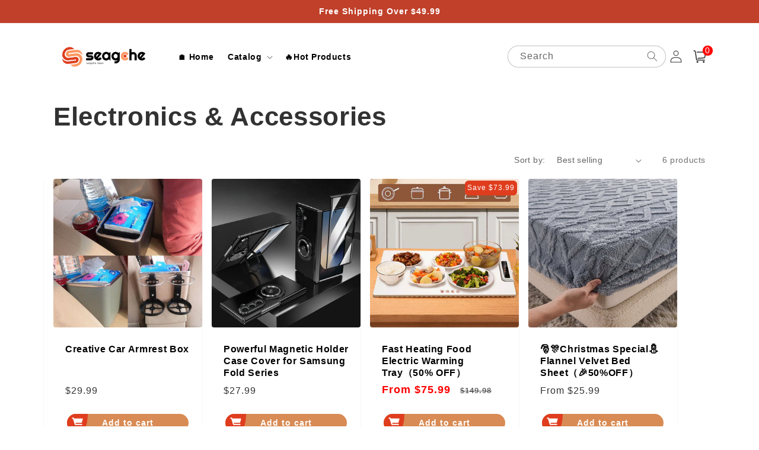

--- FILE ---
content_type: text/html; charset=utf-8
request_url: https://seagche.com/collections/electronics-accessories
body_size: 29647
content:
<!doctype html>
<html class="no-js" lang="en">
  <head>
    <meta charset="utf-8">
    <meta http-equiv="X-UA-Compatible" content="IE=edge">
    <meta name="viewport" content="width=device-width,initial-scale=1">
    <meta name="theme-color" content="">
    <link rel="canonical" href="https://seagche.com/collections/electronics-accessories">
    <link rel="preconnect" href="https://cdn.shopify.com" crossorigin><link rel="icon" type="image/png" href="//seagche.com/cdn/shop/files/seagche-icon_3ecda039-e4a4-45c3-8f3c-4d181e8ace08.png?crop=center&height=32&v=1663302196&width=32"><title>
      Electronics &amp; Accessories
 &ndash; seagche</title>

    

    

<meta property="og:site_name" content="seagche">
<meta property="og:url" content="https://seagche.com/collections/electronics-accessories">
<meta property="og:title" content="Electronics &amp; Accessories">
<meta property="og:type" content="website">
<meta property="og:description" content="seagche"><meta property="og:image" content="http://seagche.com/cdn/shop/collections/10004.jpg?v=1695717963">
  <meta property="og:image:secure_url" content="https://seagche.com/cdn/shop/collections/10004.jpg?v=1695717963">
  <meta property="og:image:width" content="800">
  <meta property="og:image:height" content="800"><meta name="twitter:card" content="summary_large_image">
<meta name="twitter:title" content="Electronics &amp; Accessories">
<meta name="twitter:description" content="seagche">


    <script src="//seagche.com/cdn/shop/t/9/assets/global.js?v=55012387985970073961706668467" defer="defer"></script>
    <script>window.performance && window.performance.mark && window.performance.mark('shopify.content_for_header.start');</script><meta id="shopify-digital-wallet" name="shopify-digital-wallet" content="/61905567917/digital_wallets/dialog">
<meta name="shopify-checkout-api-token" content="7b0c3d69e1e6fac842008c90ff9edb87">
<meta id="in-context-paypal-metadata" data-shop-id="61905567917" data-venmo-supported="false" data-environment="production" data-locale="en_US" data-paypal-v4="true" data-currency="USD">
<link rel="alternate" type="application/atom+xml" title="Feed" href="/collections/electronics-accessories.atom" />
<link rel="alternate" type="application/json+oembed" href="https://seagche.com/collections/electronics-accessories.oembed">
<script async="async" src="/checkouts/internal/preloads.js?locale=en-US"></script>
<script id="shopify-features" type="application/json">{"accessToken":"7b0c3d69e1e6fac842008c90ff9edb87","betas":["rich-media-storefront-analytics"],"domain":"seagche.com","predictiveSearch":true,"shopId":61905567917,"locale":"en"}</script>
<script>var Shopify = Shopify || {};
Shopify.shop = "seagche.myshopify.com";
Shopify.locale = "en";
Shopify.currency = {"active":"USD","rate":"1.0"};
Shopify.country = "US";
Shopify.theme = {"name":"20230403Clickcsi - 0131单页","id":135166787757,"schema_name":"Crave","schema_version":"4.0.1","theme_store_id":null,"role":"main"};
Shopify.theme.handle = "null";
Shopify.theme.style = {"id":null,"handle":null};
Shopify.cdnHost = "seagche.com/cdn";
Shopify.routes = Shopify.routes || {};
Shopify.routes.root = "/";</script>
<script type="module">!function(o){(o.Shopify=o.Shopify||{}).modules=!0}(window);</script>
<script>!function(o){function n(){var o=[];function n(){o.push(Array.prototype.slice.apply(arguments))}return n.q=o,n}var t=o.Shopify=o.Shopify||{};t.loadFeatures=n(),t.autoloadFeatures=n()}(window);</script>
<script id="shop-js-analytics" type="application/json">{"pageType":"collection"}</script>
<script defer="defer" async type="module" src="//seagche.com/cdn/shopifycloud/shop-js/modules/v2/client.init-shop-cart-sync_C5BV16lS.en.esm.js"></script>
<script defer="defer" async type="module" src="//seagche.com/cdn/shopifycloud/shop-js/modules/v2/chunk.common_CygWptCX.esm.js"></script>
<script type="module">
  await import("//seagche.com/cdn/shopifycloud/shop-js/modules/v2/client.init-shop-cart-sync_C5BV16lS.en.esm.js");
await import("//seagche.com/cdn/shopifycloud/shop-js/modules/v2/chunk.common_CygWptCX.esm.js");

  window.Shopify.SignInWithShop?.initShopCartSync?.({"fedCMEnabled":true,"windoidEnabled":true});

</script>
<script>(function() {
  var isLoaded = false;
  function asyncLoad() {
    if (isLoaded) return;
    isLoaded = true;
    var urls = ["https:\/\/cdn.vstar.app\/static\/js\/thankyou.js?shop=seagche.myshopify.com"];
    for (var i = 0; i < urls.length; i++) {
      var s = document.createElement('script');
      s.type = 'text/javascript';
      s.async = true;
      s.src = urls[i];
      var x = document.getElementsByTagName('script')[0];
      x.parentNode.insertBefore(s, x);
    }
  };
  if(window.attachEvent) {
    window.attachEvent('onload', asyncLoad);
  } else {
    window.addEventListener('load', asyncLoad, false);
  }
})();</script>
<script id="__st">var __st={"a":61905567917,"offset":28800,"reqid":"627d13f3-d41b-43b6-9321-55e907b71966-1768619106","pageurl":"seagche.com\/collections\/electronics-accessories","u":"8f99679365bd","p":"collection","rtyp":"collection","rid":294667419821};</script>
<script>window.ShopifyPaypalV4VisibilityTracking = true;</script>
<script id="captcha-bootstrap">!function(){'use strict';const t='contact',e='account',n='new_comment',o=[[t,t],['blogs',n],['comments',n],[t,'customer']],c=[[e,'customer_login'],[e,'guest_login'],[e,'recover_customer_password'],[e,'create_customer']],r=t=>t.map((([t,e])=>`form[action*='/${t}']:not([data-nocaptcha='true']) input[name='form_type'][value='${e}']`)).join(','),a=t=>()=>t?[...document.querySelectorAll(t)].map((t=>t.form)):[];function s(){const t=[...o],e=r(t);return a(e)}const i='password',u='form_key',d=['recaptcha-v3-token','g-recaptcha-response','h-captcha-response',i],f=()=>{try{return window.sessionStorage}catch{return}},m='__shopify_v',_=t=>t.elements[u];function p(t,e,n=!1){try{const o=window.sessionStorage,c=JSON.parse(o.getItem(e)),{data:r}=function(t){const{data:e,action:n}=t;return t[m]||n?{data:e,action:n}:{data:t,action:n}}(c);for(const[e,n]of Object.entries(r))t.elements[e]&&(t.elements[e].value=n);n&&o.removeItem(e)}catch(o){console.error('form repopulation failed',{error:o})}}const l='form_type',E='cptcha';function T(t){t.dataset[E]=!0}const w=window,h=w.document,L='Shopify',v='ce_forms',y='captcha';let A=!1;((t,e)=>{const n=(g='f06e6c50-85a8-45c8-87d0-21a2b65856fe',I='https://cdn.shopify.com/shopifycloud/storefront-forms-hcaptcha/ce_storefront_forms_captcha_hcaptcha.v1.5.2.iife.js',D={infoText:'Protected by hCaptcha',privacyText:'Privacy',termsText:'Terms'},(t,e,n)=>{const o=w[L][v],c=o.bindForm;if(c)return c(t,g,e,D).then(n);var r;o.q.push([[t,g,e,D],n]),r=I,A||(h.body.append(Object.assign(h.createElement('script'),{id:'captcha-provider',async:!0,src:r})),A=!0)});var g,I,D;w[L]=w[L]||{},w[L][v]=w[L][v]||{},w[L][v].q=[],w[L][y]=w[L][y]||{},w[L][y].protect=function(t,e){n(t,void 0,e),T(t)},Object.freeze(w[L][y]),function(t,e,n,w,h,L){const[v,y,A,g]=function(t,e,n){const i=e?o:[],u=t?c:[],d=[...i,...u],f=r(d),m=r(i),_=r(d.filter((([t,e])=>n.includes(e))));return[a(f),a(m),a(_),s()]}(w,h,L),I=t=>{const e=t.target;return e instanceof HTMLFormElement?e:e&&e.form},D=t=>v().includes(t);t.addEventListener('submit',(t=>{const e=I(t);if(!e)return;const n=D(e)&&!e.dataset.hcaptchaBound&&!e.dataset.recaptchaBound,o=_(e),c=g().includes(e)&&(!o||!o.value);(n||c)&&t.preventDefault(),c&&!n&&(function(t){try{if(!f())return;!function(t){const e=f();if(!e)return;const n=_(t);if(!n)return;const o=n.value;o&&e.removeItem(o)}(t);const e=Array.from(Array(32),(()=>Math.random().toString(36)[2])).join('');!function(t,e){_(t)||t.append(Object.assign(document.createElement('input'),{type:'hidden',name:u})),t.elements[u].value=e}(t,e),function(t,e){const n=f();if(!n)return;const o=[...t.querySelectorAll(`input[type='${i}']`)].map((({name:t})=>t)),c=[...d,...o],r={};for(const[a,s]of new FormData(t).entries())c.includes(a)||(r[a]=s);n.setItem(e,JSON.stringify({[m]:1,action:t.action,data:r}))}(t,e)}catch(e){console.error('failed to persist form',e)}}(e),e.submit())}));const S=(t,e)=>{t&&!t.dataset[E]&&(n(t,e.some((e=>e===t))),T(t))};for(const o of['focusin','change'])t.addEventListener(o,(t=>{const e=I(t);D(e)&&S(e,y())}));const B=e.get('form_key'),M=e.get(l),P=B&&M;t.addEventListener('DOMContentLoaded',(()=>{const t=y();if(P)for(const e of t)e.elements[l].value===M&&p(e,B);[...new Set([...A(),...v().filter((t=>'true'===t.dataset.shopifyCaptcha))])].forEach((e=>S(e,t)))}))}(h,new URLSearchParams(w.location.search),n,t,e,['guest_login'])})(!0,!0)}();</script>
<script integrity="sha256-4kQ18oKyAcykRKYeNunJcIwy7WH5gtpwJnB7kiuLZ1E=" data-source-attribution="shopify.loadfeatures" defer="defer" src="//seagche.com/cdn/shopifycloud/storefront/assets/storefront/load_feature-a0a9edcb.js" crossorigin="anonymous"></script>
<script data-source-attribution="shopify.dynamic_checkout.dynamic.init">var Shopify=Shopify||{};Shopify.PaymentButton=Shopify.PaymentButton||{isStorefrontPortableWallets:!0,init:function(){window.Shopify.PaymentButton.init=function(){};var t=document.createElement("script");t.src="https://seagche.com/cdn/shopifycloud/portable-wallets/latest/portable-wallets.en.js",t.type="module",document.head.appendChild(t)}};
</script>
<script data-source-attribution="shopify.dynamic_checkout.buyer_consent">
  function portableWalletsHideBuyerConsent(e){var t=document.getElementById("shopify-buyer-consent"),n=document.getElementById("shopify-subscription-policy-button");t&&n&&(t.classList.add("hidden"),t.setAttribute("aria-hidden","true"),n.removeEventListener("click",e))}function portableWalletsShowBuyerConsent(e){var t=document.getElementById("shopify-buyer-consent"),n=document.getElementById("shopify-subscription-policy-button");t&&n&&(t.classList.remove("hidden"),t.removeAttribute("aria-hidden"),n.addEventListener("click",e))}window.Shopify?.PaymentButton&&(window.Shopify.PaymentButton.hideBuyerConsent=portableWalletsHideBuyerConsent,window.Shopify.PaymentButton.showBuyerConsent=portableWalletsShowBuyerConsent);
</script>
<script data-source-attribution="shopify.dynamic_checkout.cart.bootstrap">document.addEventListener("DOMContentLoaded",(function(){function t(){return document.querySelector("shopify-accelerated-checkout-cart, shopify-accelerated-checkout")}if(t())Shopify.PaymentButton.init();else{new MutationObserver((function(e,n){t()&&(Shopify.PaymentButton.init(),n.disconnect())})).observe(document.body,{childList:!0,subtree:!0})}}));
</script>
<script id='scb4127' type='text/javascript' async='' src='https://seagche.com/cdn/shopifycloud/privacy-banner/storefront-banner.js'></script><link id="shopify-accelerated-checkout-styles" rel="stylesheet" media="screen" href="https://seagche.com/cdn/shopifycloud/portable-wallets/latest/accelerated-checkout-backwards-compat.css" crossorigin="anonymous">
<style id="shopify-accelerated-checkout-cart">
        #shopify-buyer-consent {
  margin-top: 1em;
  display: inline-block;
  width: 100%;
}

#shopify-buyer-consent.hidden {
  display: none;
}

#shopify-subscription-policy-button {
  background: none;
  border: none;
  padding: 0;
  text-decoration: underline;
  font-size: inherit;
  cursor: pointer;
}

#shopify-subscription-policy-button::before {
  box-shadow: none;
}

      </style>
<script id="sections-script" data-sections="header,footer" defer="defer" src="//seagche.com/cdn/shop/t/9/compiled_assets/scripts.js?560"></script>
<script>window.performance && window.performance.mark && window.performance.mark('shopify.content_for_header.end');</script>


    <style data-shopify>
      
      
      
      
      

      :root {
        --font-body-family: Helvetica, Arial, sans-serif;
        --font-body-style: normal;
        --font-body-weight: 400;
        --font-body-weight-bold: 700;

        --font-heading-family: Helvetica, Arial, sans-serif;
        --font-heading-style: normal;
        --font-heading-weight: 700;

        --font-body-scale: 1.0;
        --font-heading-scale: 1.1;

        --color-base-text: 50, 50, 50;
        --color-shadow: 50, 50, 50;
        --color-base-background-1: 255, 255, 255;
        --color-base-background-2: 255, 255, 255;
        --color-base-solid-button-labels: 255, 255, 255;
        --color-base-outline-button-labels: 50, 50, 50;
        --color-base-accent-1: 192, 64, 42;
        --color-base-accent-2: 223, 61, 30;
        --payment-terms-background-color: #fff;

        --gradient-base-background-1: #fff;
        --gradient-base-background-2: #fff;
        --gradient-base-accent-1: #c0402a;
        --gradient-base-accent-2: #df3d1e;

        --media-padding: px;
        --media-border-opacity: 1.0;
        --media-border-width: 0px;
        --media-radius: 12px;
        --media-shadow-opacity: 1.0;
        --media-shadow-horizontal-offset: 0px;
        --media-shadow-vertical-offset: 0px;
        --media-shadow-blur-radius: 0px;
        --media-shadow-visible: 1;

        --page-width: 120rem;
        --page-width-margin: 0rem;

        --card-image-padding: 0.0rem;
        --card-corner-radius: 0.4rem;
        --card-text-alignment: left;
        --card-border-width: 0.0rem;
        --card-border-opacity: 1.0;
        --card-shadow-opacity: 1.0;
        --card-shadow-visible: 1;
        --card-shadow-horizontal-offset: 0.0rem;
        --card-shadow-vertical-offset: 0.0rem;
        --card-shadow-blur-radius: 0.0rem;

        --badge-corner-radius: 4.0rem;

        --popup-border-width: 0px;
        --popup-border-opacity: 1.0;
        --popup-corner-radius: 12px;
        --popup-shadow-opacity: 1.0;
        --popup-shadow-horizontal-offset: 0px;
        --popup-shadow-vertical-offset: 0px;
        --popup-shadow-blur-radius: 0px;

        --drawer-border-width: 2px;
        --drawer-border-opacity: 0.1;
        --drawer-shadow-opacity: 1.0;
        --drawer-shadow-horizontal-offset: 6px;
        --drawer-shadow-vertical-offset: 6px;
        --drawer-shadow-blur-radius: 0px;

        --spacing-sections-desktop: 0px;
        --spacing-sections-mobile: 0px;

        --grid-desktop-vertical-spacing: 16px;
        --grid-desktop-horizontal-spacing: 16px;
        --grid-mobile-vertical-spacing: 8px;
        --grid-mobile-horizontal-spacing: 8px;

        --text-boxes-border-opacity: 1.0;
        --text-boxes-border-width: 0px;
        --text-boxes-radius: 12px;
        --text-boxes-shadow-opacity: 1.0;
        --text-boxes-shadow-visible: 1;
        --text-boxes-shadow-horizontal-offset: 0px;
        --text-boxes-shadow-vertical-offset: 0px;
        --text-boxes-shadow-blur-radius: 0px;

        --buttons-radius: 40px;
        --buttons-radius-outset: 41px;
        --buttons-border-width: 1px;
        --buttons-border-opacity: 1.0;
        --buttons-shadow-opacity: 0.9;
        --buttons-shadow-visible: 1;
        --buttons-shadow-horizontal-offset: 0px;
        --buttons-shadow-vertical-offset: 0px;
        --buttons-shadow-blur-radius: 0px;
        --buttons-border-offset: 0.3px;

        --inputs-radius: 6px;
        --inputs-border-width: 1px;
        --inputs-border-opacity: 0.3;
        --inputs-shadow-opacity: 1.0;
        --inputs-shadow-horizontal-offset: 0px;
        --inputs-margin-offset: 0px;
        --inputs-shadow-vertical-offset: 0px;
        --inputs-shadow-blur-radius: 0px;
        --inputs-radius-outset: 7px;

        --variant-pills-radius: 40px;
        --variant-pills-border-width: 1px;
        --variant-pills-border-opacity: 0.55;
        --variant-pills-shadow-opacity: 0.0;
        --variant-pills-shadow-horizontal-offset: 0px;
        --variant-pills-shadow-vertical-offset: 0px;
        --variant-pills-shadow-blur-radius: 0px;
      }

      *,
      *::before,
      *::after {
        box-sizing: inherit;
      }

      html {
        box-sizing: border-box;
        font-size: calc(var(--font-body-scale) * 62.5%);
        height: 100%;
      }

      body {
        display: grid;
        grid-template-rows: auto auto 1fr auto;
        grid-template-columns: 100%;
        min-height: 100%;
        margin: 0;
        font-size: 1.5rem;
        letter-spacing: 0.06rem;
        line-height: calc(1 + 0.8 / var(--font-body-scale));
        font-family: var(--font-body-family);
        font-style: var(--font-body-style);
        font-weight: var(--font-body-weight);
      }

      @media screen and (min-width: 750px) {
        body {
          font-size: 1.6rem;
        }
      }
    </style>

    <link href="//seagche.com/cdn/shop/t/9/assets/base.css?v=91421346319712070741750326159" rel="stylesheet" type="text/css" media="all" />
<link rel="stylesheet" href="//seagche.com/cdn/shop/t/9/assets/component-predictive-search.css?v=165644661289088488651706668467" media="print" onload="this.media='all'"><script>document.documentElement.className = document.documentElement.className.replace('no-js', 'js');
    if (Shopify.designMode) {
      document.documentElement.classList.add('shopify-design-mode');
    }
    </script>
  
    <script src="//seagche.com/cdn/shop/t/9/assets/jquery-1.12.0.min.js?v=180303338299147220221706668467"></script>
  
	<!-- "snippets/vitals-loader.liquid" was not rendered, the associated app was uninstalled -->

    <style>
  button.shopify-payment-button__button--unbranded {
    text-indent: -9999px;
    line-height: 0;
    display: block !important;
  }
  button.shopify-payment-button__button--unbranded:after{
    content: "Buy Now" !important; /* 将此处Buy Now修改为想要修改的文字 */
    display: flex;
    align-items: center;
    justify-content: center;
    text-indent: 0;
    line-height: initial;
  }
</style>
<!-- BEGIN app block: shopify://apps/bundler-ribbons/blocks/app-embed/ff60c924-715c-4fb2-8180-4ddee6e7abc2 -->

<script>
  window.__SHOPIFY_API__ = {
    collection: {"id":294667419821,"handle":"electronics-accessories","title":"Electronics \u0026 Accessories","updated_at":"2025-07-25T16:53:49+08:00","body_html":"","published_at":"2023-09-26T16:46:04+08:00","sort_order":"best-selling","template_suffix":"","disjunctive":true,"rules":[{"column":"tag","relation":"equals","condition":"Electronics \u0026 Accessories"},{"column":"type","relation":"equals","condition":"Electronics \u0026 Accessories"}],"published_scope":"web","image":{"created_at":"2023-09-26T16:46:03+08:00","alt":null,"width":800,"height":800,"src":"\/\/seagche.com\/cdn\/shop\/collections\/10004.jpg?v=1695717963"}},
    products: null,
    cart: {"note":null,"attributes":{},"original_total_price":0,"total_price":0,"total_discount":0,"total_weight":0.0,"item_count":0,"items":[],"requires_shipping":false,"currency":"USD","items_subtotal_price":0,"cart_level_discount_applications":[],"checkout_charge_amount":0},
    page: null,
    blog: null,
    article: null,
    search: null,
    template: "collection",
    shop: {
      permanent_domain: "seagche.myshopify.com",
      money_format: "${{amount}}",
      currency: "USD",
      symbol: "$",
      iso: "USD",
    },
  }
</script>

<!-- 为当前 Theme 块扩展链接CSS -->
<link rel="stylesheet" href="https://cdn.shopify.com/extensions/019b35f9-b87c-7d1a-9b84-b7e5f761c635/bundler-app-79/assets/app-embed.css">

<!-- 为当前 Theme 块扩展链接JS -->
<script type="module" defer src="https://cdn.shopify.com/extensions/019b35f9-b87c-7d1a-9b84-b7e5f761c635/bundler-app-79/assets/app-embed.js"></script>
<!-- END app block --><script src="https://cdn.shopify.com/extensions/019b8d54-2388-79d8-becc-d32a3afe2c7a/omnisend-50/assets/omnisend-in-shop.js" type="text/javascript" defer="defer"></script>
<link href="https://monorail-edge.shopifysvc.com" rel="dns-prefetch">
<script>(function(){if ("sendBeacon" in navigator && "performance" in window) {try {var session_token_from_headers = performance.getEntriesByType('navigation')[0].serverTiming.find(x => x.name == '_s').description;} catch {var session_token_from_headers = undefined;}var session_cookie_matches = document.cookie.match(/_shopify_s=([^;]*)/);var session_token_from_cookie = session_cookie_matches && session_cookie_matches.length === 2 ? session_cookie_matches[1] : "";var session_token = session_token_from_headers || session_token_from_cookie || "";function handle_abandonment_event(e) {var entries = performance.getEntries().filter(function(entry) {return /monorail-edge.shopifysvc.com/.test(entry.name);});if (!window.abandonment_tracked && entries.length === 0) {window.abandonment_tracked = true;var currentMs = Date.now();var navigation_start = performance.timing.navigationStart;var payload = {shop_id: 61905567917,url: window.location.href,navigation_start,duration: currentMs - navigation_start,session_token,page_type: "collection"};window.navigator.sendBeacon("https://monorail-edge.shopifysvc.com/v1/produce", JSON.stringify({schema_id: "online_store_buyer_site_abandonment/1.1",payload: payload,metadata: {event_created_at_ms: currentMs,event_sent_at_ms: currentMs}}));}}window.addEventListener('pagehide', handle_abandonment_event);}}());</script>
<script id="web-pixels-manager-setup">(function e(e,d,r,n,o){if(void 0===o&&(o={}),!Boolean(null===(a=null===(i=window.Shopify)||void 0===i?void 0:i.analytics)||void 0===a?void 0:a.replayQueue)){var i,a;window.Shopify=window.Shopify||{};var t=window.Shopify;t.analytics=t.analytics||{};var s=t.analytics;s.replayQueue=[],s.publish=function(e,d,r){return s.replayQueue.push([e,d,r]),!0};try{self.performance.mark("wpm:start")}catch(e){}var l=function(){var e={modern:/Edge?\/(1{2}[4-9]|1[2-9]\d|[2-9]\d{2}|\d{4,})\.\d+(\.\d+|)|Firefox\/(1{2}[4-9]|1[2-9]\d|[2-9]\d{2}|\d{4,})\.\d+(\.\d+|)|Chrom(ium|e)\/(9{2}|\d{3,})\.\d+(\.\d+|)|(Maci|X1{2}).+ Version\/(15\.\d+|(1[6-9]|[2-9]\d|\d{3,})\.\d+)([,.]\d+|)( \(\w+\)|)( Mobile\/\w+|) Safari\/|Chrome.+OPR\/(9{2}|\d{3,})\.\d+\.\d+|(CPU[ +]OS|iPhone[ +]OS|CPU[ +]iPhone|CPU IPhone OS|CPU iPad OS)[ +]+(15[._]\d+|(1[6-9]|[2-9]\d|\d{3,})[._]\d+)([._]\d+|)|Android:?[ /-](13[3-9]|1[4-9]\d|[2-9]\d{2}|\d{4,})(\.\d+|)(\.\d+|)|Android.+Firefox\/(13[5-9]|1[4-9]\d|[2-9]\d{2}|\d{4,})\.\d+(\.\d+|)|Android.+Chrom(ium|e)\/(13[3-9]|1[4-9]\d|[2-9]\d{2}|\d{4,})\.\d+(\.\d+|)|SamsungBrowser\/([2-9]\d|\d{3,})\.\d+/,legacy:/Edge?\/(1[6-9]|[2-9]\d|\d{3,})\.\d+(\.\d+|)|Firefox\/(5[4-9]|[6-9]\d|\d{3,})\.\d+(\.\d+|)|Chrom(ium|e)\/(5[1-9]|[6-9]\d|\d{3,})\.\d+(\.\d+|)([\d.]+$|.*Safari\/(?![\d.]+ Edge\/[\d.]+$))|(Maci|X1{2}).+ Version\/(10\.\d+|(1[1-9]|[2-9]\d|\d{3,})\.\d+)([,.]\d+|)( \(\w+\)|)( Mobile\/\w+|) Safari\/|Chrome.+OPR\/(3[89]|[4-9]\d|\d{3,})\.\d+\.\d+|(CPU[ +]OS|iPhone[ +]OS|CPU[ +]iPhone|CPU IPhone OS|CPU iPad OS)[ +]+(10[._]\d+|(1[1-9]|[2-9]\d|\d{3,})[._]\d+)([._]\d+|)|Android:?[ /-](13[3-9]|1[4-9]\d|[2-9]\d{2}|\d{4,})(\.\d+|)(\.\d+|)|Mobile Safari.+OPR\/([89]\d|\d{3,})\.\d+\.\d+|Android.+Firefox\/(13[5-9]|1[4-9]\d|[2-9]\d{2}|\d{4,})\.\d+(\.\d+|)|Android.+Chrom(ium|e)\/(13[3-9]|1[4-9]\d|[2-9]\d{2}|\d{4,})\.\d+(\.\d+|)|Android.+(UC? ?Browser|UCWEB|U3)[ /]?(15\.([5-9]|\d{2,})|(1[6-9]|[2-9]\d|\d{3,})\.\d+)\.\d+|SamsungBrowser\/(5\.\d+|([6-9]|\d{2,})\.\d+)|Android.+MQ{2}Browser\/(14(\.(9|\d{2,})|)|(1[5-9]|[2-9]\d|\d{3,})(\.\d+|))(\.\d+|)|K[Aa][Ii]OS\/(3\.\d+|([4-9]|\d{2,})\.\d+)(\.\d+|)/},d=e.modern,r=e.legacy,n=navigator.userAgent;return n.match(d)?"modern":n.match(r)?"legacy":"unknown"}(),u="modern"===l?"modern":"legacy",c=(null!=n?n:{modern:"",legacy:""})[u],f=function(e){return[e.baseUrl,"/wpm","/b",e.hashVersion,"modern"===e.buildTarget?"m":"l",".js"].join("")}({baseUrl:d,hashVersion:r,buildTarget:u}),m=function(e){var d=e.version,r=e.bundleTarget,n=e.surface,o=e.pageUrl,i=e.monorailEndpoint;return{emit:function(e){var a=e.status,t=e.errorMsg,s=(new Date).getTime(),l=JSON.stringify({metadata:{event_sent_at_ms:s},events:[{schema_id:"web_pixels_manager_load/3.1",payload:{version:d,bundle_target:r,page_url:o,status:a,surface:n,error_msg:t},metadata:{event_created_at_ms:s}}]});if(!i)return console&&console.warn&&console.warn("[Web Pixels Manager] No Monorail endpoint provided, skipping logging."),!1;try{return self.navigator.sendBeacon.bind(self.navigator)(i,l)}catch(e){}var u=new XMLHttpRequest;try{return u.open("POST",i,!0),u.setRequestHeader("Content-Type","text/plain"),u.send(l),!0}catch(e){return console&&console.warn&&console.warn("[Web Pixels Manager] Got an unhandled error while logging to Monorail."),!1}}}}({version:r,bundleTarget:l,surface:e.surface,pageUrl:self.location.href,monorailEndpoint:e.monorailEndpoint});try{o.browserTarget=l,function(e){var d=e.src,r=e.async,n=void 0===r||r,o=e.onload,i=e.onerror,a=e.sri,t=e.scriptDataAttributes,s=void 0===t?{}:t,l=document.createElement("script"),u=document.querySelector("head"),c=document.querySelector("body");if(l.async=n,l.src=d,a&&(l.integrity=a,l.crossOrigin="anonymous"),s)for(var f in s)if(Object.prototype.hasOwnProperty.call(s,f))try{l.dataset[f]=s[f]}catch(e){}if(o&&l.addEventListener("load",o),i&&l.addEventListener("error",i),u)u.appendChild(l);else{if(!c)throw new Error("Did not find a head or body element to append the script");c.appendChild(l)}}({src:f,async:!0,onload:function(){if(!function(){var e,d;return Boolean(null===(d=null===(e=window.Shopify)||void 0===e?void 0:e.analytics)||void 0===d?void 0:d.initialized)}()){var d=window.webPixelsManager.init(e)||void 0;if(d){var r=window.Shopify.analytics;r.replayQueue.forEach((function(e){var r=e[0],n=e[1],o=e[2];d.publishCustomEvent(r,n,o)})),r.replayQueue=[],r.publish=d.publishCustomEvent,r.visitor=d.visitor,r.initialized=!0}}},onerror:function(){return m.emit({status:"failed",errorMsg:"".concat(f," has failed to load")})},sri:function(e){var d=/^sha384-[A-Za-z0-9+/=]+$/;return"string"==typeof e&&d.test(e)}(c)?c:"",scriptDataAttributes:o}),m.emit({status:"loading"})}catch(e){m.emit({status:"failed",errorMsg:(null==e?void 0:e.message)||"Unknown error"})}}})({shopId: 61905567917,storefrontBaseUrl: "https://seagche.com",extensionsBaseUrl: "https://extensions.shopifycdn.com/cdn/shopifycloud/web-pixels-manager",monorailEndpoint: "https://monorail-edge.shopifysvc.com/unstable/produce_batch",surface: "storefront-renderer",enabledBetaFlags: ["2dca8a86"],webPixelsConfigList: [{"id":"1417576621","configuration":"{\"accountID\":\"facebook-web-pixel-live\",\"omegaFacebookData\":\"{\\\"listPixel\\\":[{\\\"id\\\":216921,\\\"pixel_id\\\":\\\"365643398705034\\\",\\\"shop\\\":\\\"seagche.myshopify.com\\\",\\\"goal\\\":\\\"increase_sales\\\",\\\"title\\\":\\\"1\\\",\\\"status\\\":1,\\\"isMaster\\\":1,\\\"is_conversion_api\\\":1,\\\"test_event_code\\\":\\\"\\\",\\\"status_synced\\\":0,\\\"first_capi_enabled_at\\\":\\\"2025-10-17 07:10:42\\\",\\\"created_at\\\":\\\"2025-10-17 07:10:42\\\",\\\"updated_at\\\":\\\"2025-10-17 07:24:44\\\",\\\"market_id\\\":null}]}\"}","eventPayloadVersion":"v1","runtimeContext":"STRICT","scriptVersion":"12ee65292fb34f1f8a6970098903aa35","type":"APP","apiClientId":3325251,"privacyPurposes":["ANALYTICS","MARKETING","SALE_OF_DATA"],"dataSharingAdjustments":{"protectedCustomerApprovalScopes":["read_customer_address","read_customer_email","read_customer_name","read_customer_personal_data","read_customer_phone"]}},{"id":"741114029","configuration":"{\"shopId\": \"61905567917\", \"domain\": \"https:\/\/api.trustoo.io\/\"}","eventPayloadVersion":"v1","runtimeContext":"STRICT","scriptVersion":"ba09fa9fe3be54bc43d59b10cafc99bb","type":"APP","apiClientId":6212459,"privacyPurposes":["ANALYTICS","SALE_OF_DATA"],"dataSharingAdjustments":{"protectedCustomerApprovalScopes":["read_customer_address","read_customer_email","read_customer_name","read_customer_personal_data","read_customer_phone"]}},{"id":"123568301","configuration":"{\"apiURL\":\"https:\/\/api.omnisend.com\",\"appURL\":\"https:\/\/app.omnisend.com\",\"brandID\":\"631179ccf70eaff34263fe37\",\"trackingURL\":\"https:\/\/wt.omnisendlink.com\"}","eventPayloadVersion":"v1","runtimeContext":"STRICT","scriptVersion":"aa9feb15e63a302383aa48b053211bbb","type":"APP","apiClientId":186001,"privacyPurposes":["ANALYTICS","MARKETING","SALE_OF_DATA"],"dataSharingAdjustments":{"protectedCustomerApprovalScopes":["read_customer_address","read_customer_email","read_customer_name","read_customer_personal_data","read_customer_phone"]}},{"id":"shopify-app-pixel","configuration":"{}","eventPayloadVersion":"v1","runtimeContext":"STRICT","scriptVersion":"0450","apiClientId":"shopify-pixel","type":"APP","privacyPurposes":["ANALYTICS","MARKETING"]},{"id":"shopify-custom-pixel","eventPayloadVersion":"v1","runtimeContext":"LAX","scriptVersion":"0450","apiClientId":"shopify-pixel","type":"CUSTOM","privacyPurposes":["ANALYTICS","MARKETING"]}],isMerchantRequest: false,initData: {"shop":{"name":"seagche","paymentSettings":{"currencyCode":"USD"},"myshopifyDomain":"seagche.myshopify.com","countryCode":"CN","storefrontUrl":"https:\/\/seagche.com"},"customer":null,"cart":null,"checkout":null,"productVariants":[],"purchasingCompany":null},},"https://seagche.com/cdn","fcfee988w5aeb613cpc8e4bc33m6693e112",{"modern":"","legacy":""},{"shopId":"61905567917","storefrontBaseUrl":"https:\/\/seagche.com","extensionBaseUrl":"https:\/\/extensions.shopifycdn.com\/cdn\/shopifycloud\/web-pixels-manager","surface":"storefront-renderer","enabledBetaFlags":"[\"2dca8a86\"]","isMerchantRequest":"false","hashVersion":"fcfee988w5aeb613cpc8e4bc33m6693e112","publish":"custom","events":"[[\"page_viewed\",{}],[\"collection_viewed\",{\"collection\":{\"id\":\"294667419821\",\"title\":\"Electronics \u0026 Accessories\",\"productVariants\":[{\"price\":{\"amount\":29.99,\"currencyCode\":\"USD\"},\"product\":{\"title\":\"Creative Car Armrest Box\",\"vendor\":\"seagche\",\"id\":\"7217822695597\",\"untranslatedTitle\":\"Creative Car Armrest Box\",\"url\":\"\/products\/armrest-box\",\"type\":\"Household \u0026 Accessories\"},\"id\":\"41726190813357\",\"image\":{\"src\":\"\/\/seagche.com\/cdn\/shop\/products\/550e3fe16f3b37812065187497059537.jpg?v=1668236120\"},\"sku\":\"LN42148641HEI\",\"title\":\"Black\",\"untranslatedTitle\":\"Black\"},{\"price\":{\"amount\":27.99,\"currencyCode\":\"USD\"},\"product\":{\"title\":\"Powerful Magnetic Holder Case Cover for Samsung Fold Series\",\"vendor\":\"seagche\",\"id\":\"8259113910445\",\"untranslatedTitle\":\"Powerful Magnetic Holder Case Cover for Samsung Fold Series\",\"url\":\"\/products\/powerful-magnetic-holder-case-cover-for-samsung-fold-series\",\"type\":\"Electronics \u0026 Accessories\"},\"id\":\"44729946636461\",\"image\":{\"src\":\"\/\/seagche.com\/cdn\/shop\/files\/6a0f48436f03bf48e8c7f28f9f150b4c_44ac4fff-b2bb-4ed9-b773-78ae7abbad08.png?v=1753433598\"},\"sku\":\"LB20306479A1F7\",\"title\":\"Black \/ Fold 7\",\"untranslatedTitle\":\"Black \/ Fold 7\"},{\"price\":{\"amount\":75.99,\"currencyCode\":\"USD\"},\"product\":{\"title\":\"Fast Heating Food Electric Warming Tray（50%  OFF）\",\"vendor\":\"seagche\",\"id\":\"7443680264365\",\"untranslatedTitle\":\"Fast Heating Food Electric Warming Tray（50%  OFF）\",\"url\":\"\/products\/warming-tray\",\"type\":\"Electronics \u0026 Accessories\"},\"id\":\"42531343728813\",\"image\":{\"src\":\"\/\/seagche.com\/cdn\/shop\/products\/spp_20231120122137_964e77c014f15f793b4b7ca5a4ed39e6.jpg?v=1700472431\"},\"sku\":\"LA60261185*1+LE71914822*1\",\"title\":\"Food Warming Tray + Universal Plug \/ A01 Graphene Heating\",\"untranslatedTitle\":\"Food Warming Tray + Universal Plug \/ A01 Graphene Heating\"},{\"price\":{\"amount\":25.99,\"currencyCode\":\"USD\"},\"product\":{\"title\":\"🎅🎊Christmas Special⛄Flannel Velvet Bed Sheet（🎉50%OFF）\",\"vendor\":\"seagche\",\"id\":\"7443625181357\",\"untranslatedTitle\":\"🎅🎊Christmas Special⛄Flannel Velvet Bed Sheet（🎉50%OFF）\",\"url\":\"\/products\/velvet-sheets\",\"type\":\"Electronics \u0026 Accessories\"},\"id\":\"42531033481389\",\"image\":{\"src\":\"\/\/seagche.com\/cdn\/shop\/products\/spp_20231026111602_02f538daaa1e698da2a1595db4d6d2f8.jpg?v=1700453710\"},\"sku\":\"LE20259750HUIA6\",\"title\":\"Gray \/ A PAIR OF PILLOWCASE (2 PCS)\",\"untranslatedTitle\":\"Gray \/ A PAIR OF PILLOWCASE (2 PCS)\"},{\"price\":{\"amount\":38.99,\"currencyCode\":\"USD\"},\"product\":{\"title\":\"Mini cuiseur électrique antiadhésif\",\"vendor\":\"seagche\",\"id\":\"7443598999725\",\"untranslatedTitle\":\"Mini cuiseur électrique antiadhésif\",\"url\":\"\/products\/electrique-antiadhesif\",\"type\":\"Electronics \u0026 Accessories\"},\"id\":\"42530859483309\",\"image\":{\"src\":\"\/\/seagche.com\/cdn\/shop\/products\/1694144935787.jpg?v=1700448947\"},\"sku\":\"LA60256836REDA1*1+LE71914822*1\",\"title\":\"Rouge \/ Noir\",\"untranslatedTitle\":\"Rouge \/ Noir\"},{\"price\":{\"amount\":69.99,\"currencyCode\":\"USD\"},\"product\":{\"title\":\"Powerpack Universal\",\"vendor\":\"swarous\",\"id\":\"7390855725229\",\"untranslatedTitle\":\"Powerpack Universal\",\"url\":\"\/products\/powerpack-universal\",\"type\":\"Electronics \u0026 Accessories\"},\"id\":\"42394195296429\",\"image\":{\"src\":\"\/\/seagche.com\/cdn\/shop\/products\/1689561605998.png?v=1695718664\"},\"sku\":\"LB20253405BAI*1+LB20253405C01*1+LB20253405C02*1+LB20253405C03*1\",\"title\":\"Crisp White \/ EU+UK+AU\",\"untranslatedTitle\":\"Crisp White \/ EU+UK+AU\"}]}}]]"});</script><script>
  window.ShopifyAnalytics = window.ShopifyAnalytics || {};
  window.ShopifyAnalytics.meta = window.ShopifyAnalytics.meta || {};
  window.ShopifyAnalytics.meta.currency = 'USD';
  var meta = {"products":[{"id":7217822695597,"gid":"gid:\/\/shopify\/Product\/7217822695597","vendor":"seagche","type":"Household \u0026 Accessories","handle":"armrest-box","variants":[{"id":41726190813357,"price":2999,"name":"Creative Car Armrest Box - Black","public_title":"Black","sku":"LN42148641HEI"},{"id":41726190780589,"price":2999,"name":"Creative Car Armrest Box - Beige","public_title":"Beige","sku":"LN42148641MIS"}],"remote":false},{"id":8259113910445,"gid":"gid:\/\/shopify\/Product\/8259113910445","vendor":"seagche","type":"Electronics \u0026 Accessories","handle":"powerful-magnetic-holder-case-cover-for-samsung-fold-series","variants":[{"id":44729946636461,"price":2799,"name":"Powerful Magnetic Holder Case Cover for Samsung Fold Series - Black \/ Fold 7","public_title":"Black \/ Fold 7","sku":"LB20306479A1F7"},{"id":44729946669229,"price":2799,"name":"Powerful Magnetic Holder Case Cover for Samsung Fold Series - Black \/ Fold 6","public_title":"Black \/ Fold 6","sku":"LB20306479A1F6"},{"id":44729946701997,"price":2799,"name":"Powerful Magnetic Holder Case Cover for Samsung Fold Series - Black \/ Fold 5","public_title":"Black \/ Fold 5","sku":"LB20306479A1F5"},{"id":44729946734765,"price":2799,"name":"Powerful Magnetic Holder Case Cover for Samsung Fold Series - Black \/ Fold 4","public_title":"Black \/ Fold 4","sku":"LB20306479A1ZF4"},{"id":44729946767533,"price":2799,"name":"Powerful Magnetic Holder Case Cover for Samsung Fold Series - Black \/ Fold 3","public_title":"Black \/ Fold 3","sku":"LB20306479A1ZF3"},{"id":44729946800301,"price":2799,"name":"Powerful Magnetic Holder Case Cover for Samsung Fold Series - Blue \/ Fold 7","public_title":"Blue \/ Fold 7","sku":"LB20306479A3F7"},{"id":44729946833069,"price":2799,"name":"Powerful Magnetic Holder Case Cover for Samsung Fold Series - Blue \/ Fold 6","public_title":"Blue \/ Fold 6","sku":"LB20306479A3F6"},{"id":44729946865837,"price":2799,"name":"Powerful Magnetic Holder Case Cover for Samsung Fold Series - Blue \/ Fold 5","public_title":"Blue \/ Fold 5","sku":"LB20306479A3F5"},{"id":44729946898605,"price":2799,"name":"Powerful Magnetic Holder Case Cover for Samsung Fold Series - Blue \/ Fold 4","public_title":"Blue \/ Fold 4","sku":"LB20306479A3ZF4"},{"id":44729946931373,"price":2799,"name":"Powerful Magnetic Holder Case Cover for Samsung Fold Series - Blue \/ Fold 3","public_title":"Blue \/ Fold 3","sku":"LB20306479A3ZF3"},{"id":44729946964141,"price":2799,"name":"Powerful Magnetic Holder Case Cover for Samsung Fold Series - Red \/ Fold 7","public_title":"Red \/ Fold 7","sku":"LB20306479A4F7"},{"id":44729946996909,"price":2799,"name":"Powerful Magnetic Holder Case Cover for Samsung Fold Series - Red \/ Fold 6","public_title":"Red \/ Fold 6","sku":"LB20306479A4F6"},{"id":44729947029677,"price":2799,"name":"Powerful Magnetic Holder Case Cover for Samsung Fold Series - Red \/ Fold 5","public_title":"Red \/ Fold 5","sku":"LB20306479A4F5"},{"id":44729947062445,"price":2799,"name":"Powerful Magnetic Holder Case Cover for Samsung Fold Series - Red \/ Fold 4","public_title":"Red \/ Fold 4","sku":"LB20306479A4ZF4"},{"id":44729947095213,"price":2799,"name":"Powerful Magnetic Holder Case Cover for Samsung Fold Series - Red \/ Fold 3","public_title":"Red \/ Fold 3","sku":"LB20306479A4ZF3"},{"id":44729947127981,"price":2799,"name":"Powerful Magnetic Holder Case Cover for Samsung Fold Series - Green \/ Fold 7","public_title":"Green \/ Fold 7","sku":"LB20306479A2F7"},{"id":44729947160749,"price":2799,"name":"Powerful Magnetic Holder Case Cover for Samsung Fold Series - Green \/ Fold 6","public_title":"Green \/ Fold 6","sku":"LB20306479A2F6"},{"id":44729947193517,"price":2799,"name":"Powerful Magnetic Holder Case Cover for Samsung Fold Series - Green \/ Fold 5","public_title":"Green \/ Fold 5","sku":"LB20306479A2F5"},{"id":44729947226285,"price":2799,"name":"Powerful Magnetic Holder Case Cover for Samsung Fold Series - Green \/ Fold 4","public_title":"Green \/ Fold 4","sku":"LB20306479A2ZF4"},{"id":44729947259053,"price":2799,"name":"Powerful Magnetic Holder Case Cover for Samsung Fold Series - Green \/ Fold 3","public_title":"Green \/ Fold 3","sku":"LB20306479A2ZF3"},{"id":44729947291821,"price":2799,"name":"Powerful Magnetic Holder Case Cover for Samsung Fold Series - Yellow \/ Fold 7","public_title":"Yellow \/ Fold 7","sku":"LB20306479A6F7"},{"id":44729947324589,"price":2799,"name":"Powerful Magnetic Holder Case Cover for Samsung Fold Series - Yellow \/ Fold 6","public_title":"Yellow \/ Fold 6","sku":"LB20306479A6F6"},{"id":44729947357357,"price":2799,"name":"Powerful Magnetic Holder Case Cover for Samsung Fold Series - Yellow \/ Fold 5","public_title":"Yellow \/ Fold 5","sku":"LB20306479A6F5"},{"id":44729947390125,"price":2799,"name":"Powerful Magnetic Holder Case Cover for Samsung Fold Series - Yellow \/ Fold 4","public_title":"Yellow \/ Fold 4","sku":"LB20306479A6ZF4"},{"id":44729947422893,"price":2799,"name":"Powerful Magnetic Holder Case Cover for Samsung Fold Series - Yellow \/ Fold 3","public_title":"Yellow \/ Fold 3","sku":"LB20306479A6ZF3"},{"id":44729947455661,"price":2799,"name":"Powerful Magnetic Holder Case Cover for Samsung Fold Series - Gray \/ Fold 7","public_title":"Gray \/ Fold 7","sku":"LB20306479A5F7"},{"id":44729947488429,"price":2799,"name":"Powerful Magnetic Holder Case Cover for Samsung Fold Series - Gray \/ Fold 6","public_title":"Gray \/ Fold 6","sku":"LB20306479A5F6"},{"id":44729947521197,"price":2799,"name":"Powerful Magnetic Holder Case Cover for Samsung Fold Series - Gray \/ Fold 5","public_title":"Gray \/ Fold 5","sku":"LB20306479A5F5"},{"id":44729947553965,"price":2799,"name":"Powerful Magnetic Holder Case Cover for Samsung Fold Series - Gray \/ Fold 4","public_title":"Gray \/ Fold 4","sku":"LB20306479A5ZF4"},{"id":44729947586733,"price":2799,"name":"Powerful Magnetic Holder Case Cover for Samsung Fold Series - Gray \/ Fold 3","public_title":"Gray \/ Fold 3","sku":"LB20306479A5ZF3"}],"remote":false},{"id":7443680264365,"gid":"gid:\/\/shopify\/Product\/7443680264365","vendor":"seagche","type":"Electronics \u0026 Accessories","handle":"warming-tray","variants":[{"id":42531343728813,"price":7599,"name":"Fast Heating Food Electric Warming Tray（50%  OFF） - Food Warming Tray + Universal Plug \/ A01 Graphene Heating","public_title":"Food Warming Tray + Universal Plug \/ A01 Graphene Heating","sku":"LA60261185*1+LE71914822*1"},{"id":42531343761581,"price":8999,"name":"Fast Heating Food Electric Warming Tray（50%  OFF） - Food Warming Tray + Universal Plug \/ A02 Nano Coating","public_title":"Food Warming Tray + Universal Plug \/ A02 Nano Coating","sku":"LA60261182*1+LE71914822*1"}],"remote":false},{"id":7443625181357,"gid":"gid:\/\/shopify\/Product\/7443625181357","vendor":"seagche","type":"Electronics \u0026 Accessories","handle":"velvet-sheets","variants":[{"id":42531033481389,"price":2599,"name":"🎅🎊Christmas Special⛄Flannel Velvet Bed Sheet（🎉50%OFF） - Gray \/ A PAIR OF PILLOWCASE (2 PCS)","public_title":"Gray \/ A PAIR OF PILLOWCASE (2 PCS)","sku":"LE20259750HUIA6"},{"id":42531033284781,"price":7999,"name":"🎅🎊Christmas Special⛄Flannel Velvet Bed Sheet（🎉50%OFF） - Gray \/ 90*200CM \/ 35.43*78.7 INCH","public_title":"Gray \/ 90*200CM \/ 35.43*78.7 INCH","sku":"LE20259750HUIA1"},{"id":42531033350317,"price":8299,"name":"🎅🎊Christmas Special⛄Flannel Velvet Bed Sheet（🎉50%OFF） - Gray \/ 120*200CM \/ 47.2*78.7 INCH","public_title":"Gray \/ 120*200CM \/ 47.2*78.7 INCH","sku":"LE20259750HUIA2"},{"id":42531033383085,"price":8599,"name":"🎅🎊Christmas Special⛄Flannel Velvet Bed Sheet（🎉50%OFF） - Gray \/ 150*200 CM \/ 59*78.7 INCH","public_title":"Gray \/ 150*200 CM \/ 59*78.7 INCH","sku":"LE20259750HUIA3"},{"id":42531033415853,"price":12499,"name":"🎅🎊Christmas Special⛄Flannel Velvet Bed Sheet（🎉50%OFF） - Gray \/ 180*200 CM \/ 70.9*86.6 INCH- Overweight - additional charge","public_title":"Gray \/ 180*200 CM \/ 70.9*86.6 INCH- Overweight - additional charge","sku":"LE20259750HUIA4"},{"id":42531033448621,"price":12799,"name":"🎅🎊Christmas Special⛄Flannel Velvet Bed Sheet（🎉50%OFF） - Gray \/ 200*220 CM \/ 78.7*90.6 INCH- Overweight - additional charge","public_title":"Gray \/ 200*220 CM \/ 78.7*90.6 INCH- Overweight - additional charge","sku":"LE20259750HUIA5"},{"id":42531033677997,"price":2599,"name":"🎅🎊Christmas Special⛄Flannel Velvet Bed Sheet（🎉50%OFF） - Pink \/ A PAIR OF PILLOWCASE (2 PCS)","public_title":"Pink \/ A PAIR OF PILLOWCASE (2 PCS)","sku":"LE20259750FENA6"},{"id":42531033514157,"price":7999,"name":"🎅🎊Christmas Special⛄Flannel Velvet Bed Sheet（🎉50%OFF） - Pink \/ 90*200CM \/ 35.43*78.7 INCH","public_title":"Pink \/ 90*200CM \/ 35.43*78.7 INCH","sku":"LE20259750FENA1"},{"id":42531033546925,"price":8299,"name":"🎅🎊Christmas Special⛄Flannel Velvet Bed Sheet（🎉50%OFF） - Pink \/ 120*200CM \/ 47.2*78.7 INCH","public_title":"Pink \/ 120*200CM \/ 47.2*78.7 INCH","sku":"LE20259750FENA2"},{"id":42531033579693,"price":8599,"name":"🎅🎊Christmas Special⛄Flannel Velvet Bed Sheet（🎉50%OFF） - Pink \/ 150*200 CM \/ 59*78.7 INCH","public_title":"Pink \/ 150*200 CM \/ 59*78.7 INCH","sku":"LE20259750FENA3"},{"id":42531033612461,"price":12499,"name":"🎅🎊Christmas Special⛄Flannel Velvet Bed Sheet（🎉50%OFF） - Pink \/ 180*200 CM \/ 70.9*86.6 INCH- Overweight - additional charge","public_title":"Pink \/ 180*200 CM \/ 70.9*86.6 INCH- Overweight - additional charge","sku":"LE20259750FENA4"},{"id":42531033645229,"price":12799,"name":"🎅🎊Christmas Special⛄Flannel Velvet Bed Sheet（🎉50%OFF） - Pink \/ 200*220 CM \/ 78.7*90.6 INCH- Overweight - additional charge","public_title":"Pink \/ 200*220 CM \/ 78.7*90.6 INCH- Overweight - additional charge","sku":"LE20259750FENA5"},{"id":42531033874605,"price":2599,"name":"🎅🎊Christmas Special⛄Flannel Velvet Bed Sheet（🎉50%OFF） - Green \/ A PAIR OF PILLOWCASE (2 PCS)","public_title":"Green \/ A PAIR OF PILLOWCASE (2 PCS)","sku":"LE20259750LVSA6"},{"id":42531033710765,"price":7999,"name":"🎅🎊Christmas Special⛄Flannel Velvet Bed Sheet（🎉50%OFF） - Green \/ 90*200CM \/ 35.43*78.7 INCH","public_title":"Green \/ 90*200CM \/ 35.43*78.7 INCH","sku":"LE20259750LVSA1"},{"id":42531033743533,"price":8299,"name":"🎅🎊Christmas Special⛄Flannel Velvet Bed Sheet（🎉50%OFF） - Green \/ 120*200CM \/ 47.2*78.7 INCH","public_title":"Green \/ 120*200CM \/ 47.2*78.7 INCH","sku":"LE20259750LVSA2"},{"id":42531033776301,"price":8599,"name":"🎅🎊Christmas Special⛄Flannel Velvet Bed Sheet（🎉50%OFF） - Green \/ 150*200 CM \/ 59*78.7 INCH","public_title":"Green \/ 150*200 CM \/ 59*78.7 INCH","sku":"LE20259750LVSA3"},{"id":42531033809069,"price":12499,"name":"🎅🎊Christmas Special⛄Flannel Velvet Bed Sheet（🎉50%OFF） - Green \/ 180*200 CM \/ 70.9*86.6 INCH- Overweight - additional charge","public_title":"Green \/ 180*200 CM \/ 70.9*86.6 INCH- Overweight - additional charge","sku":"LE20259750LVSA4"},{"id":42531033841837,"price":12799,"name":"🎅🎊Christmas Special⛄Flannel Velvet Bed Sheet（🎉50%OFF） - Green \/ 200*220 CM \/ 78.7*90.6 INCH- Overweight - additional charge","public_title":"Green \/ 200*220 CM \/ 78.7*90.6 INCH- Overweight - additional charge","sku":"LE20259750LVSA5"},{"id":42531034071213,"price":2599,"name":"🎅🎊Christmas Special⛄Flannel Velvet Bed Sheet（🎉50%OFF） - Khaki \/ A PAIR OF PILLOWCASE (2 PCS)","public_title":"Khaki \/ A PAIR OF PILLOWCASE (2 PCS)","sku":"LE20259750TUOA6"},{"id":42531033907373,"price":7999,"name":"🎅🎊Christmas Special⛄Flannel Velvet Bed Sheet（🎉50%OFF） - Khaki \/ 90*200CM \/ 35.43*78.7 INCH","public_title":"Khaki \/ 90*200CM \/ 35.43*78.7 INCH","sku":"LE20259750TUOA1"},{"id":42531033940141,"price":8299,"name":"🎅🎊Christmas Special⛄Flannel Velvet Bed Sheet（🎉50%OFF） - Khaki \/ 120*200CM \/ 47.2*78.7 INCH","public_title":"Khaki \/ 120*200CM \/ 47.2*78.7 INCH","sku":"LE20259750TUOA2"},{"id":42531033972909,"price":8599,"name":"🎅🎊Christmas Special⛄Flannel Velvet Bed Sheet（🎉50%OFF） - Khaki \/ 150*200 CM \/ 59*78.7 INCH","public_title":"Khaki \/ 150*200 CM \/ 59*78.7 INCH","sku":"LE20259750TUOA3"},{"id":42531034005677,"price":12499,"name":"🎅🎊Christmas Special⛄Flannel Velvet Bed Sheet（🎉50%OFF） - Khaki \/ 180*200 CM \/ 70.9*86.6 INCH- Overweight - additional charge","public_title":"Khaki \/ 180*200 CM \/ 70.9*86.6 INCH- Overweight - additional charge","sku":"LE20259750TUOA4"},{"id":42531034038445,"price":12799,"name":"🎅🎊Christmas Special⛄Flannel Velvet Bed Sheet（🎉50%OFF） - Khaki \/ 200*220 CM \/ 78.7*90.6 INCH- Overweight - additional charge","public_title":"Khaki \/ 200*220 CM \/ 78.7*90.6 INCH- Overweight - additional charge","sku":"LE20259750TUOA5"},{"id":42531034267821,"price":2599,"name":"🎅🎊Christmas Special⛄Flannel Velvet Bed Sheet（🎉50%OFF） - Purple \/ A PAIR OF PILLOWCASE (2 PCS)","public_title":"Purple \/ A PAIR OF PILLOWCASE (2 PCS)","sku":"LE20259750ZISA6"},{"id":42531034103981,"price":7999,"name":"🎅🎊Christmas Special⛄Flannel Velvet Bed Sheet（🎉50%OFF） - Purple \/ 90*200CM \/ 35.43*78.7 INCH","public_title":"Purple \/ 90*200CM \/ 35.43*78.7 INCH","sku":"LE20259750ZISA1"},{"id":42531034136749,"price":8299,"name":"🎅🎊Christmas Special⛄Flannel Velvet Bed Sheet（🎉50%OFF） - Purple \/ 120*200CM \/ 47.2*78.7 INCH","public_title":"Purple \/ 120*200CM \/ 47.2*78.7 INCH","sku":"LE20259750ZISA2"},{"id":42531034169517,"price":8599,"name":"🎅🎊Christmas Special⛄Flannel Velvet Bed Sheet（🎉50%OFF） - Purple \/ 150*200 CM \/ 59*78.7 INCH","public_title":"Purple \/ 150*200 CM \/ 59*78.7 INCH","sku":"LE20259750ZISA3"},{"id":42531034202285,"price":12499,"name":"🎅🎊Christmas Special⛄Flannel Velvet Bed Sheet（🎉50%OFF） - Purple \/ 180*200 CM \/ 70.9*86.6 INCH- Overweight - additional charge","public_title":"Purple \/ 180*200 CM \/ 70.9*86.6 INCH- Overweight - additional charge","sku":"LE20259750ZISA4"},{"id":42531034235053,"price":12799,"name":"🎅🎊Christmas Special⛄Flannel Velvet Bed Sheet（🎉50%OFF） - Purple \/ 200*220 CM \/ 78.7*90.6 INCH- Overweight - additional charge","public_title":"Purple \/ 200*220 CM \/ 78.7*90.6 INCH- Overweight - additional charge","sku":"LE20259750ZISA5"}],"remote":false},{"id":7443598999725,"gid":"gid:\/\/shopify\/Product\/7443598999725","vendor":"seagche","type":"Electronics \u0026 Accessories","handle":"electrique-antiadhesif","variants":[{"id":42530859483309,"price":3899,"name":"Mini cuiseur électrique antiadhésif - Rouge \/ Noir","public_title":"Rouge \/ Noir","sku":"LA60256836REDA1*1+LE71914822*1"},{"id":42530859516077,"price":3899,"name":"Mini cuiseur électrique antiadhésif - Rouge \/ Blanc","public_title":"Rouge \/ Blanc","sku":"LA60256836C01A1*1+LE71914822*1"},{"id":42530859548845,"price":3899,"name":"Mini cuiseur électrique antiadhésif - Blanc \/ Noir","public_title":"Blanc \/ Noir","sku":"LA60256836BAIA1*1+LE71914822*1"},{"id":42530859581613,"price":3899,"name":"Mini cuiseur électrique antiadhésif - Blanc \/ Blanc","public_title":"Blanc \/ Blanc","sku":"LA60256836C02A1*1+LE71914822*1"}],"remote":false},{"id":7390855725229,"gid":"gid:\/\/shopify\/Product\/7390855725229","vendor":"swarous","type":"Electronics \u0026 Accessories","handle":"powerpack-universal","variants":[{"id":42394195296429,"price":6999,"name":"Powerpack Universal - Crisp White \/ EU+UK+AU","public_title":"Crisp White \/ EU+UK+AU","sku":"LB20253405BAI*1+LB20253405C01*1+LB20253405C02*1+LB20253405C03*1"},{"id":42394195329197,"price":6999,"name":"Powerpack Universal - Midnight Black \/ EU+UK+AU","public_title":"Midnight Black \/ EU+UK+AU","sku":"LB20253405HEI*1+LB20253405C01*1+LB20253405C02*1+LB20253405C03*1"}],"remote":false}],"page":{"pageType":"collection","resourceType":"collection","resourceId":294667419821,"requestId":"627d13f3-d41b-43b6-9321-55e907b71966-1768619106"}};
  for (var attr in meta) {
    window.ShopifyAnalytics.meta[attr] = meta[attr];
  }
</script>
<script class="analytics">
  (function () {
    var customDocumentWrite = function(content) {
      var jquery = null;

      if (window.jQuery) {
        jquery = window.jQuery;
      } else if (window.Checkout && window.Checkout.$) {
        jquery = window.Checkout.$;
      }

      if (jquery) {
        jquery('body').append(content);
      }
    };

    var hasLoggedConversion = function(token) {
      if (token) {
        return document.cookie.indexOf('loggedConversion=' + token) !== -1;
      }
      return false;
    }

    var setCookieIfConversion = function(token) {
      if (token) {
        var twoMonthsFromNow = new Date(Date.now());
        twoMonthsFromNow.setMonth(twoMonthsFromNow.getMonth() + 2);

        document.cookie = 'loggedConversion=' + token + '; expires=' + twoMonthsFromNow;
      }
    }

    var trekkie = window.ShopifyAnalytics.lib = window.trekkie = window.trekkie || [];
    if (trekkie.integrations) {
      return;
    }
    trekkie.methods = [
      'identify',
      'page',
      'ready',
      'track',
      'trackForm',
      'trackLink'
    ];
    trekkie.factory = function(method) {
      return function() {
        var args = Array.prototype.slice.call(arguments);
        args.unshift(method);
        trekkie.push(args);
        return trekkie;
      };
    };
    for (var i = 0; i < trekkie.methods.length; i++) {
      var key = trekkie.methods[i];
      trekkie[key] = trekkie.factory(key);
    }
    trekkie.load = function(config) {
      trekkie.config = config || {};
      trekkie.config.initialDocumentCookie = document.cookie;
      var first = document.getElementsByTagName('script')[0];
      var script = document.createElement('script');
      script.type = 'text/javascript';
      script.onerror = function(e) {
        var scriptFallback = document.createElement('script');
        scriptFallback.type = 'text/javascript';
        scriptFallback.onerror = function(error) {
                var Monorail = {
      produce: function produce(monorailDomain, schemaId, payload) {
        var currentMs = new Date().getTime();
        var event = {
          schema_id: schemaId,
          payload: payload,
          metadata: {
            event_created_at_ms: currentMs,
            event_sent_at_ms: currentMs
          }
        };
        return Monorail.sendRequest("https://" + monorailDomain + "/v1/produce", JSON.stringify(event));
      },
      sendRequest: function sendRequest(endpointUrl, payload) {
        // Try the sendBeacon API
        if (window && window.navigator && typeof window.navigator.sendBeacon === 'function' && typeof window.Blob === 'function' && !Monorail.isIos12()) {
          var blobData = new window.Blob([payload], {
            type: 'text/plain'
          });

          if (window.navigator.sendBeacon(endpointUrl, blobData)) {
            return true;
          } // sendBeacon was not successful

        } // XHR beacon

        var xhr = new XMLHttpRequest();

        try {
          xhr.open('POST', endpointUrl);
          xhr.setRequestHeader('Content-Type', 'text/plain');
          xhr.send(payload);
        } catch (e) {
          console.log(e);
        }

        return false;
      },
      isIos12: function isIos12() {
        return window.navigator.userAgent.lastIndexOf('iPhone; CPU iPhone OS 12_') !== -1 || window.navigator.userAgent.lastIndexOf('iPad; CPU OS 12_') !== -1;
      }
    };
    Monorail.produce('monorail-edge.shopifysvc.com',
      'trekkie_storefront_load_errors/1.1',
      {shop_id: 61905567917,
      theme_id: 135166787757,
      app_name: "storefront",
      context_url: window.location.href,
      source_url: "//seagche.com/cdn/s/trekkie.storefront.cd680fe47e6c39ca5d5df5f0a32d569bc48c0f27.min.js"});

        };
        scriptFallback.async = true;
        scriptFallback.src = '//seagche.com/cdn/s/trekkie.storefront.cd680fe47e6c39ca5d5df5f0a32d569bc48c0f27.min.js';
        first.parentNode.insertBefore(scriptFallback, first);
      };
      script.async = true;
      script.src = '//seagche.com/cdn/s/trekkie.storefront.cd680fe47e6c39ca5d5df5f0a32d569bc48c0f27.min.js';
      first.parentNode.insertBefore(script, first);
    };
    trekkie.load(
      {"Trekkie":{"appName":"storefront","development":false,"defaultAttributes":{"shopId":61905567917,"isMerchantRequest":null,"themeId":135166787757,"themeCityHash":"8156294403022149994","contentLanguage":"en","currency":"USD","eventMetadataId":"ad3f1658-685d-4f8f-bdf9-559674c8a03e"},"isServerSideCookieWritingEnabled":true,"monorailRegion":"shop_domain","enabledBetaFlags":["65f19447"]},"Session Attribution":{},"S2S":{"facebookCapiEnabled":false,"source":"trekkie-storefront-renderer","apiClientId":580111}}
    );

    var loaded = false;
    trekkie.ready(function() {
      if (loaded) return;
      loaded = true;

      window.ShopifyAnalytics.lib = window.trekkie;

      var originalDocumentWrite = document.write;
      document.write = customDocumentWrite;
      try { window.ShopifyAnalytics.merchantGoogleAnalytics.call(this); } catch(error) {};
      document.write = originalDocumentWrite;

      window.ShopifyAnalytics.lib.page(null,{"pageType":"collection","resourceType":"collection","resourceId":294667419821,"requestId":"627d13f3-d41b-43b6-9321-55e907b71966-1768619106","shopifyEmitted":true});

      var match = window.location.pathname.match(/checkouts\/(.+)\/(thank_you|post_purchase)/)
      var token = match? match[1]: undefined;
      if (!hasLoggedConversion(token)) {
        setCookieIfConversion(token);
        window.ShopifyAnalytics.lib.track("Viewed Product Category",{"currency":"USD","category":"Collection: electronics-accessories","collectionName":"electronics-accessories","collectionId":294667419821,"nonInteraction":true},undefined,undefined,{"shopifyEmitted":true});
      }
    });


        var eventsListenerScript = document.createElement('script');
        eventsListenerScript.async = true;
        eventsListenerScript.src = "//seagche.com/cdn/shopifycloud/storefront/assets/shop_events_listener-3da45d37.js";
        document.getElementsByTagName('head')[0].appendChild(eventsListenerScript);

})();</script>
<script
  defer
  src="https://seagche.com/cdn/shopifycloud/perf-kit/shopify-perf-kit-3.0.4.min.js"
  data-application="storefront-renderer"
  data-shop-id="61905567917"
  data-render-region="gcp-us-central1"
  data-page-type="collection"
  data-theme-instance-id="135166787757"
  data-theme-name="Crave"
  data-theme-version="4.0.1"
  data-monorail-region="shop_domain"
  data-resource-timing-sampling-rate="10"
  data-shs="true"
  data-shs-beacon="true"
  data-shs-export-with-fetch="true"
  data-shs-logs-sample-rate="1"
  data-shs-beacon-endpoint="https://seagche.com/api/collect"
></script>
</head>

  <body class="gradient">
    
      <a class="skip-to-content-link button visually-hidden" href="#MainContent">
        Skip to content
      </a>

<script src="//seagche.com/cdn/shop/t/9/assets/cart.js?v=122935482377138285731748599242" defer="defer"></script>

<style>
  .drawer {
    visibility: hidden;
  }
</style>

<cart-drawer class="drawer is-empty">
  <div id="CartDrawer" class="cart-drawer">
    <div id="CartDrawer-Overlay"class="cart-drawer__overlay"></div>
    <div class="drawer__inner" role="dialog" aria-modal="true" aria-label="Shopping cart" tabindex="-1"><div class="drawer__inner-empty">
          <div class="cart-drawer__warnings center cart-drawer__warnings--has-collection">
            <div class="cart-drawer__empty-content">
              <h2 class="cart__empty-text">Your cart is empty</h2>
              <button class="drawer__close" type="button" onclick="this.closest('cart-drawer').close()" aria-label="Close"><svg xmlns="http://www.w3.org/2000/svg" aria-hidden="true" focusable="false" role="presentation" class="icon icon-close" fill="none" viewBox="0 0 18 17">
  <path d="M.865 15.978a.5.5 0 00.707.707l7.433-7.431 7.579 7.282a.501.501 0 00.846-.37.5.5 0 00-.153-.351L9.712 8.546l7.417-7.416a.5.5 0 10-.707-.708L8.991 7.853 1.413.573a.5.5 0 10-.693.72l7.563 7.268-7.418 7.417z" fill="currentColor">
</svg>
</button>
              <a href="/collections/all" class="button">
                Continue shopping
              </a><p class="cart__login-title h3">Have an account?</p>
                <p class="cart__login-paragraph">
                  <a href="/account/login" class="link underlined-link">Log in</a> to check out faster.
                </p></div>
          </div><div class="cart-drawer__collection">
              
<div class="card-wrapper animate-arrow">
  <div class="card
    card--card
     card--media
     color-background-1 gradient
    
    "
    style="--ratio-percent: 100%;"
  >
    <a href="/collections/hot-products">
    <div class="card__inner  ratio" style="--ratio-percent: 100%;"><div class="card__media">
          <div class="media media--transparent media--hover-effect">
            <img
              srcset="//seagche.com/cdn/shop/products/spp_20231123142023_6765bb02aa45399a5a5786072c135195.jpg?v=1700731851&width=165 165w,//seagche.com/cdn/shop/products/spp_20231123142023_6765bb02aa45399a5a5786072c135195.jpg?v=1700731851&width=330 330w,//seagche.com/cdn/shop/products/spp_20231123142023_6765bb02aa45399a5a5786072c135195.jpg?v=1700731851&width=535 535w,//seagche.com/cdn/shop/products/spp_20231123142023_6765bb02aa45399a5a5786072c135195.jpg?v=1700731851&width=750 750w,//seagche.com/cdn/shop/products/spp_20231123142023_6765bb02aa45399a5a5786072c135195.jpg?v=1700731851 800w"
              src="//seagche.com/cdn/shop/products/spp_20231123142023_6765bb02aa45399a5a5786072c135195.jpg?v=1700731851&width=1500"
              sizes="
              (min-width: 1200px) 1100px,
              (min-width: 750px) calc(100vw - 10rem),
              calc(100vw - 3rem)"
              alt=""
              height="800"
              width="800"
              loading="lazy"
              class="motion-reduce"
            >
          </div>
        </div><div class="card__content">
        
      </div>
      
    </div>
    </a>

    
    <a href="/collections/hot-products" class="full-unstyled-link">
        <div class="my_collection_card_title">Hot Products</div>
    </a>
    
       
     
      <div class="card__content">
          
      </div>
     
  </div>
</div>

            </div></div>
          <div class="drawer_coupon" style="font-size: 12px;border-bottom: 1px solid #e9e9e9;"></div>
      
      <div class="drawer__header">
        <h2 class="drawer__heading">Shopping cart</h2>
        <button class="drawer__close" type="button" onclick="this.closest('cart-drawer').close()" aria-label="Close"><svg xmlns="http://www.w3.org/2000/svg" aria-hidden="true" focusable="false" role="presentation" class="icon icon-close" fill="none" viewBox="0 0 18 17">
  <path d="M.865 15.978a.5.5 0 00.707.707l7.433-7.431 7.579 7.282a.501.501 0 00.846-.37.5.5 0 00-.153-.351L9.712 8.546l7.417-7.416a.5.5 0 10-.707-.708L8.991 7.853 1.413.573a.5.5 0 10-.693.72l7.563 7.268-7.418 7.417z" fill="currentColor">
</svg>
</button>
      </div>
      <cart-drawer-items class=" is-empty">
        <form action="/cart" id="CartDrawer-Form" class="cart__contents cart-drawer__form" method="post">
          <div id="CartDrawer-CartItems" class="drawer__contents js-contents"><p id="CartDrawer-LiveRegionText" class="visually-hidden" role="status"></p>
            <p id="CartDrawer-LineItemStatus" class="visually-hidden" aria-hidden="true" role="status">Loading...</p>
          </div>
          <div id="CartDrawer-CartErrors" role="alert"></div>
        </form>
      </cart-drawer-items>
      <div class="drawer__footer">
         
<!-- Start blocks-->
        <!-- Subtotals-->

        <div class="cart-drawer__footer" >
          <div class="totals" role="status">
            <h2 class="totals__subtotal">Subtotal:</h2>
            <p class="totals__subtotal-value"><span class="wh-original-cart-total"><span class='wh-original-price'><span class="csapps-cart-original-total">$0.00 USD</span></span></span><span class="wh-cart-total"></span><div class="additional-notes"><span class="wh-minimums-note"></span><span class="wh-extra-note"></span></div></p>
          </div>

          <div></div>

          <small class="tax-note caption-large rte">Taxes and shipping calculated at checkout
</small>
        </div>

        <!-- CTAs -->

        <div class="cart__ctas" >
          <noscript>
            <button type="submit" class="cart__update-button button button--secondary" form="CartDrawer-Form">
              Update
            </button>
          </noscript>

          <button type="submit" id="CartDrawer-Checkout" class="cart__checkout-button button" name="checkout" form="CartDrawer-Form" disabled>
            Check out
          </button>
        </div><div class="cart__dynamic-checkout-buttons additional-checkout-buttons">
    <div class="dynamic-checkout__content" id="dynamic-checkout-cart" data-shopify="dynamic-checkout-cart"> <shopify-accelerated-checkout-cart wallet-configs="[{&quot;supports_subs&quot;:false,&quot;supports_def_opts&quot;:false,&quot;name&quot;:&quot;paypal&quot;,&quot;wallet_params&quot;:{&quot;shopId&quot;:61905567917,&quot;countryCode&quot;:&quot;CN&quot;,&quot;merchantName&quot;:&quot;seagche&quot;,&quot;phoneRequired&quot;:true,&quot;companyRequired&quot;:false,&quot;shippingType&quot;:&quot;shipping&quot;,&quot;shopifyPaymentsEnabled&quot;:false,&quot;hasManagedSellingPlanState&quot;:null,&quot;requiresBillingAgreement&quot;:false,&quot;merchantId&quot;:&quot;CNHRR6GXVHKG2&quot;,&quot;sdkUrl&quot;:&quot;https://www.paypal.com/sdk/js?components=buttons\u0026commit=false\u0026currency=USD\u0026locale=en_US\u0026client-id=AfUEYT7nO4BwZQERn9Vym5TbHAG08ptiKa9gm8OARBYgoqiAJIjllRjeIMI4g294KAH1JdTnkzubt1fr\u0026merchant-id=CNHRR6GXVHKG2\u0026intent=authorize&quot;}}]" access-token="7b0c3d69e1e6fac842008c90ff9edb87" buyer-country="US" buyer-locale="en" buyer-currency="USD" shop-id="61905567917" cart-id="f0e57997bba24dde287cb10dd07fbee6" enabled-flags="[&quot;ae0f5bf6&quot;]" > <div class="wallet-button-wrapper"> <ul class='wallet-cart-grid wallet-cart-grid--skeleton' role="list" data-shopify-buttoncontainer="true"> <li data-testid='grid-cell' class='wallet-cart-button-container'><div class='wallet-cart-button wallet-cart-button__skeleton' role='button' disabled aria-hidden='true'>&nbsp</div></li> </ul> </div> </shopify-accelerated-checkout-cart> <small id="shopify-buyer-consent" class="hidden" aria-hidden="true" data-consent-type="subscription"> One or more of the items in your cart is a recurring or deferred purchase. By continuing, I agree to the <span id="shopify-subscription-policy-button">cancellation policy</span> and authorize you to charge my payment method at the prices, frequency and dates listed on this page until my order is fulfilled or I cancel, if permitted. </small> </div>
  </div></div>
    </div>
  </div>
</cart-drawer>

<script>
  document.addEventListener('DOMContentLoaded', function() {
    function isIE() {
      const ua = window.navigator.userAgent;
      const msie = ua.indexOf('MSIE ');
      const trident = ua.indexOf('Trident/');

      return (msie > 0 || trident > 0);
    }

    if (!isIE()) return;
    const cartSubmitInput = document.createElement('input');
    cartSubmitInput.setAttribute('name', 'checkout');
    cartSubmitInput.setAttribute('type', 'hidden');
    document.querySelector('#cart').appendChild(cartSubmitInput);
    document.querySelector('#checkout').addEventListener('click', function(event) {
      document.querySelector('#cart').submit();
    });
  });
</script>

<div id="shopify-section-announcement-bar" class="shopify-section"><div class="announcement-bar color-accent-2 gradient" role="region" aria-label="Announcement" ><p class="announcement-bar__message h5">
                Free Shipping Over $49.99
</p></div><style data-shopify>
.announcement-bar{
  background:#c0402a
}
</style>



</div>
      <div id="shopify-section-header" class="shopify-section section-header"><link rel="stylesheet" href="//seagche.com/cdn/shop/t/9/assets/component-list-menu.css?v=114114031882565059261706668467" media="print" onload="this.media='all'">
<link rel="stylesheet" href="//seagche.com/cdn/shop/t/9/assets/component-search.css?v=26167689376915484241706668467" media="print" onload="this.media='all'">
<link rel="stylesheet" href="//seagche.com/cdn/shop/t/9/assets/component-menu-drawer.css?v=9739572204330307811706668467" media="print" onload="this.media='all'">
<link rel="stylesheet" href="//seagche.com/cdn/shop/t/9/assets/component-cart-notification.css?v=119852831333870967341706668467" media="print" onload="this.media='all'">
<link rel="stylesheet" href="//seagche.com/cdn/shop/t/9/assets/component-cart-items.css?v=21962527557206098771706668467" media="print" onload="this.media='all'"><link rel="stylesheet" href="//seagche.com/cdn/shop/t/9/assets/component-price.css?v=98846690776184680721706668467" media="print" onload="this.media='all'">
  <link rel="stylesheet" href="//seagche.com/cdn/shop/t/9/assets/component-loading-overlay.css?v=167310470843593579841706668467" media="print" onload="this.media='all'"><link href="//seagche.com/cdn/shop/t/9/assets/component-cart-drawer.css?v=35930391193938886121706668467" rel="stylesheet" type="text/css" media="all" />
  <link href="//seagche.com/cdn/shop/t/9/assets/component-cart.css?v=47983677336344965881706668467" rel="stylesheet" type="text/css" media="all" />
  <link href="//seagche.com/cdn/shop/t/9/assets/component-totals.css?v=116107416228604655511706668467" rel="stylesheet" type="text/css" media="all" />
  <link href="//seagche.com/cdn/shop/t/9/assets/component-price.css?v=98846690776184680721706668467" rel="stylesheet" type="text/css" media="all" />
  <link href="//seagche.com/cdn/shop/t/9/assets/component-discounts.css?v=92048471129118750851706668467" rel="stylesheet" type="text/css" media="all" />
  <link href="//seagche.com/cdn/shop/t/9/assets/component-loading-overlay.css?v=167310470843593579841706668467" rel="stylesheet" type="text/css" media="all" />
<noscript><link href="//seagche.com/cdn/shop/t/9/assets/component-list-menu.css?v=114114031882565059261706668467" rel="stylesheet" type="text/css" media="all" /></noscript>
<noscript><link href="//seagche.com/cdn/shop/t/9/assets/component-search.css?v=26167689376915484241706668467" rel="stylesheet" type="text/css" media="all" /></noscript>
<noscript><link href="//seagche.com/cdn/shop/t/9/assets/component-menu-drawer.css?v=9739572204330307811706668467" rel="stylesheet" type="text/css" media="all" /></noscript>
<noscript><link href="//seagche.com/cdn/shop/t/9/assets/component-cart-notification.css?v=119852831333870967341706668467" rel="stylesheet" type="text/css" media="all" /></noscript>
<noscript><link href="//seagche.com/cdn/shop/t/9/assets/component-cart-items.css?v=21962527557206098771706668467" rel="stylesheet" type="text/css" media="all" /></noscript><style data-shopify>header-drawer {
    justify-self: start;
    margin-left: -1.2rem;
  }

  .header__heading-logo {
    max-width: 170px;
  }

  @media screen and (min-width: 990px) {
    header-drawer {
      display: none;
    }
  }

  .menu-drawer-container {
    display: flex;
  }

  .list-menu {
    list-style: none;
    padding: 0;
    margin: 0;
  }

  .list-menu--inline {
    display: inline-flex;
    flex-wrap: wrap;
  }

  summary.list-menu__item {
    padding-right: 2.7rem;
  }

  .list-menu__item {
    display: flex;
    align-items: center;
    line-height: calc(1 + 0.3 / var(--font-body-scale));
  }

  .list-menu__item--link {
    text-decoration: none;
    padding-bottom: 1rem;
    padding-top: 1rem;
    line-height: calc(1 + 0.8 / var(--font-body-scale));
  }
  @media screen and (min-width: 750px) {
    .list-menu__item--link {
      padding-bottom: 0.5rem;
      padding-top: 0.5rem;
    }
  }

  
  .header {
    padding-top: 0;
    padding-bottom: 0;
  }

  .section-header {
    margin-bottom: 0px;
  }
  
  .cart-count-bubble{
    background-color:red;
  }

  .header__menu-item span:hover{
    color:#d88b54
  }
  
  @media screen and (min-width: 750px) {
    .section-header {
      margin-bottom: 0px;
    }
  }

  @media screen and (min-width: 990px) {
    .header {
      padding-top: 20px;
      padding-bottom: 12px;
    }
  }</style><script src="//seagche.com/cdn/shop/t/9/assets/details-disclosure.js?v=153497636716254413831706668467" defer="defer"></script>
<script src="//seagche.com/cdn/shop/t/9/assets/details-modal.js?v=168894189220787287041706668467" defer="defer"></script>
<script src="//seagche.com/cdn/shop/t/9/assets/cart-notification.js?v=31179948596492670111706668467" defer="defer"></script><script src="//seagche.com/cdn/shop/t/9/assets/cart-drawer.js?v=44260131999403604181706668467" defer="defer"></script><svg xmlns="http://www.w3.org/2000/svg" class="hidden">
  <symbol id="icon-search" viewbox="0 0 18 19" fill="none">
    <path fill-rule="evenodd" clip-rule="evenodd" d="M11.03 11.68A5.784 5.784 0 112.85 3.5a5.784 5.784 0 018.18 8.18zm.26 1.12a6.78 6.78 0 11.72-.7l5.4 5.4a.5.5 0 11-.71.7l-5.41-5.4z" fill="currentColor"/>
  </symbol>

  <symbol id="icon-close" class="icon icon-close" fill="none" viewBox="0 0 18 17">
    <path d="M.865 15.978a.5.5 0 00.707.707l7.433-7.431 7.579 7.282a.501.501 0 00.846-.37.5.5 0 00-.153-.351L9.712 8.546l7.417-7.416a.5.5 0 10-.707-.708L8.991 7.853 1.413.573a.5.5 0 10-.693.72l7.563 7.268-7.418 7.417z" fill="currentColor">
  </symbol>
</svg>
<sticky-header class="header-wrapper color-background-1 gradient">
  <header class="header header--middle-left page-width header--has-menu"><header-drawer data-breakpoint="tablet">
        <details id="Details-menu-drawer-container" class="menu-drawer-container">
          <summary class="header__icon header__icon--menu header__icon--summary link focus-inset" aria-label="Menu">
            <span>
              <svg xmlns="http://www.w3.org/2000/svg" aria-hidden="true" focusable="false" role="presentation" class="icon icon-hamburger" fill="none" viewBox="0 0 18 16">
  <path d="M1 .5a.5.5 0 100 1h15.71a.5.5 0 000-1H1zM.5 8a.5.5 0 01.5-.5h15.71a.5.5 0 010 1H1A.5.5 0 01.5 8zm0 7a.5.5 0 01.5-.5h15.71a.5.5 0 010 1H1a.5.5 0 01-.5-.5z" fill="currentColor">
</svg>

              <svg xmlns="http://www.w3.org/2000/svg" aria-hidden="true" focusable="false" role="presentation" class="icon icon-close" fill="none" viewBox="0 0 18 17">
  <path d="M.865 15.978a.5.5 0 00.707.707l7.433-7.431 7.579 7.282a.501.501 0 00.846-.37.5.5 0 00-.153-.351L9.712 8.546l7.417-7.416a.5.5 0 10-.707-.708L8.991 7.853 1.413.573a.5.5 0 10-.693.72l7.563 7.268-7.418 7.417z" fill="currentColor">
</svg>

            </span>
          </summary>
          <div id="menu-drawer" class="gradient menu-drawer motion-reduce" tabindex="-1">
            <div class="menu-drawer__inner-container">
              <div class="menu-drawer__navigation-container">
                <nav class="menu-drawer__navigation">
                  <form action="/search" method="get" role="search" class="search search-modal__form">
                  <div class="field">
                    <input class="search__input field__input" id="Search-In-Modal" type="search" name="q" value="" placeholder="Search" role="combobox" aria-expanded="false" aria-owns="predictive-search-results-list" aria-controls="predictive-search-results-list" aria-haspopup="listbox" aria-autocomplete="list" autocorrect="off" autocomplete="off" autocapitalize="off" spellcheck="false" aria-activedescendant="">
                    <label class="field__label" for="Search-In-Modal">Search</label>
                    <input type="hidden" name="options[prefix]" value="last">
                    <button class="search__button field__button" aria-label="Search">
                      <svg class="icon icon-search" aria-hidden="true" focusable="false" role="presentation">
                        <use href="#icon-search">
                      </use></svg>
                    </button>
                  </div><div class="predictive-search predictive-search--header" tabindex="-1" data-predictive-search="">
                  <div id="predictive-search-results"><ul id="predictive-search-results-list" class="predictive-search__results-list list-unstyled" role="listbox" aria-labelledby="predictive-search-products"><li id="predictive-search-option-search-keywords" class="predictive-search__list-item" role="option">
                          <button class="predictive-search__item predictive-search__item--term link link--text h5 animate-arrow" tabindex="-1">
                            Search for “1234123”
                            <svg viewBox="0 0 14 10" fill="none" aria-hidden="true" focusable="false" role="presentation" class="icon icon-arrow" xmlns="http://www.w3.org/2000/svg">
                    <path fill-rule="evenodd" clip-rule="evenodd" d="M8.537.808a.5.5 0 01.817-.162l4 4a.5.5 0 010 .708l-4 4a.5.5 0 11-.708-.708L11.793 5.5H1a.5.5 0 010-1h10.793L8.646 1.354a.5.5 0 01-.109-.546z" fill="currentColor">
                  </path></svg>
                  
                          </button>
                        </li> 
                      </ul>
                  
                      <div class="predictive-search__loading-state" aria-hidden="true">
                        <svg aria-hidden="true" focusable="false" role="presentation" class="spinner" viewBox="0 0 66 66" xmlns="http://www.w3.org/2000/svg">
                          <circle class="path" fill="none" stroke-width="6" cx="33" cy="33" r="30"></circle>
                        </svg>
                      </div>
                    </div>
                  
                    <span class="hidden" data-predictive-search-live-region-count-value="">0 results
                  </span></div>
                  
                                      <span class="predictive-search-status visually-hidden" role="status" aria-hidden="true">0 results
                  </span></form>
      
                  <ul class="menu-drawer__menu has-submenu list-menu" role="list"><li><a href="/" class="menu-drawer__menu-item list-menu__item link link--text focus-inset">
                            🏠 Home
                          </a></li><li><details id="Details-menu-drawer-menu-item-2">
                            <summary class="menu-drawer__menu-item list-menu__item link link--text focus-inset menu-drawer__menu-item--active">
                              Catalog
                              <svg viewBox="0 0 14 10" fill="none" aria-hidden="true" focusable="false" role="presentation" class="icon icon-arrow" xmlns="http://www.w3.org/2000/svg">
  <path fill-rule="evenodd" clip-rule="evenodd" d="M8.537.808a.5.5 0 01.817-.162l4 4a.5.5 0 010 .708l-4 4a.5.5 0 11-.708-.708L11.793 5.5H1a.5.5 0 010-1h10.793L8.646 1.354a.5.5 0 01-.109-.546z" fill="currentColor">
</svg>

                              <svg aria-hidden="true" focusable="false" role="presentation" class="icon icon-caret" viewBox="0 0 10 6">
  <path fill-rule="evenodd" clip-rule="evenodd" d="M9.354.646a.5.5 0 00-.708 0L5 4.293 1.354.646a.5.5 0 00-.708.708l4 4a.5.5 0 00.708 0l4-4a.5.5 0 000-.708z" fill="currentColor">
</svg>

                            </summary>
                            <div id="link-Catalog" class="menu-drawer__submenu has-submenu gradient motion-reduce" tabindex="-1">
                              <div class="menu-drawer__inner-submenu">
                                <button class="menu-drawer__close-button link link--text focus-inset" aria-expanded="true">
                                  <svg viewBox="0 0 14 10" fill="none" aria-hidden="true" focusable="false" role="presentation" class="icon icon-arrow" xmlns="http://www.w3.org/2000/svg">
  <path fill-rule="evenodd" clip-rule="evenodd" d="M8.537.808a.5.5 0 01.817-.162l4 4a.5.5 0 010 .708l-4 4a.5.5 0 11-.708-.708L11.793 5.5H1a.5.5 0 010-1h10.793L8.646 1.354a.5.5 0 01-.109-.546z" fill="currentColor">
</svg>

                                  Catalog
                                </button>
                                <ul class="menu-drawer__menu list-menu" role="list" tabindex="-1"><li><details id="Details-menu-drawer-submenu-1">
                                          <summary class="menu-drawer__menu-item link link--text list-menu__item focus-inset">
                                            Gardening Accessories
                                            <svg viewBox="0 0 14 10" fill="none" aria-hidden="true" focusable="false" role="presentation" class="icon icon-arrow" xmlns="http://www.w3.org/2000/svg">
  <path fill-rule="evenodd" clip-rule="evenodd" d="M8.537.808a.5.5 0 01.817-.162l4 4a.5.5 0 010 .708l-4 4a.5.5 0 11-.708-.708L11.793 5.5H1a.5.5 0 010-1h10.793L8.646 1.354a.5.5 0 01-.109-.546z" fill="currentColor">
</svg>

                                            <svg aria-hidden="true" focusable="false" role="presentation" class="icon icon-caret" viewBox="0 0 10 6">
  <path fill-rule="evenodd" clip-rule="evenodd" d="M9.354.646a.5.5 0 00-.708 0L5 4.293 1.354.646a.5.5 0 00-.708.708l4 4a.5.5 0 00.708 0l4-4a.5.5 0 000-.708z" fill="currentColor">
</svg>

                                          </summary>
                                          <div id="childlink-Gardening Accessories" class="menu-drawer__submenu has-submenu gradient motion-reduce">
                                            <button class="menu-drawer__close-button link link--text focus-inset" aria-expanded="true">
                                              <svg viewBox="0 0 14 10" fill="none" aria-hidden="true" focusable="false" role="presentation" class="icon icon-arrow" xmlns="http://www.w3.org/2000/svg">
  <path fill-rule="evenodd" clip-rule="evenodd" d="M8.537.808a.5.5 0 01.817-.162l4 4a.5.5 0 010 .708l-4 4a.5.5 0 11-.708-.708L11.793 5.5H1a.5.5 0 010-1h10.793L8.646 1.354a.5.5 0 01-.109-.546z" fill="currentColor">
</svg>

                                              Gardening Accessories
                                            </button>
                                            <ul class="menu-drawer__menu list-menu" role="list" tabindex="-1"><li>
                                                  <a href="/collections/gardening-care" class="menu-drawer__menu-item link link--text list-menu__item focus-inset">
                                                    Gardening Care
                                                  </a>
                                                </li><li>
                                                  <a href="/collections/gardening-tool" class="menu-drawer__menu-item link link--text list-menu__item focus-inset">
                                                    Gardening Tool
                                                  </a>
                                                </li><li>
                                                  <a href="/collections/horticultural-plants" class="menu-drawer__menu-item link link--text list-menu__item focus-inset">
                                                    Horticultural Plants
                                                  </a>
                                                </li></ul>
                                          </div>
                                        </details></li><li><a href="/collections/car-accessories" class="menu-drawer__menu-item link link--text list-menu__item focus-inset">
                                          Car Accessories
                                        </a></li><li><a href="/collections/tools-gadgets" class="menu-drawer__menu-item link link--text list-menu__item focus-inset">
                                          Tools &amp; Gadgets
                                        </a></li><li><a href="/collections/health-beauty" class="menu-drawer__menu-item link link--text list-menu__item focus-inset">
                                          Health &amp; Beauty
                                        </a></li><li><a href="/collections/houseware-kitchen" class="menu-drawer__menu-item link link--text list-menu__item focus-inset">
                                          Houseware &amp; Kitchen
                                        </a></li><li><a href="/collections/clothing-accessories" class="menu-drawer__menu-item link link--text list-menu__item focus-inset">
                                          Clothing &amp; Accessories
                                        </a></li><li><a href="/collections/electronics-accessories" class="menu-drawer__menu-item link link--text list-menu__item focus-inset menu-drawer__menu-item--active" aria-current="page">
                                          Electronics &amp; Accessories
                                        </a></li></ul>
                              </div>
                            </div>
                          </details></li><li><a href="/collections/hot-products" class="menu-drawer__menu-item list-menu__item link link--text focus-inset">
                            🔥Hot Products
                          </a></li></ul>

      
                </nav>
                <div class="menu-drawer__utility-links" style="padding:0"><a href="/account/login" class="menu-drawer__account link focus-inset h5">
                      <svg xmlns="http://www.w3.org/2000/svg" aria-hidden="true" focusable="false" role="presentation" class="icon icon-account" fill="none" viewBox="0 0 18 19">
  <path fill-rule="evenodd" clip-rule="evenodd" d="M6 4.5a3 3 0 116 0 3 3 0 01-6 0zm3-4a4 4 0 100 8 4 4 0 000-8zm5.58 12.15c1.12.82 1.83 2.24 1.91 4.85H1.51c.08-2.6.79-4.03 1.9-4.85C4.66 11.75 6.5 11.5 9 11.5s4.35.26 5.58 1.15zM9 10.5c-2.5 0-4.65.24-6.17 1.35C1.27 12.98.5 14.93.5 18v.5h17V18c0-3.07-.77-5.02-2.33-6.15-1.52-1.1-3.67-1.35-6.17-1.35z" fill="currentColor">
</svg>

Log in</a>
                </div>
              </div>
            </div>
          </div>
        </details>
      </header-drawer><a href="/" class="header__heading-link link link--text focus-inset"><img src="//seagche.com/cdn/shop/files/seagche_77ccb40f-2cb6-4273-a839-da0708c1ddd6.png?v=1663302001" alt="seagche" srcset="//seagche.com/cdn/shop/files/seagche_77ccb40f-2cb6-4273-a839-da0708c1ddd6.png?v=1663302001&amp;width=50 50w, //seagche.com/cdn/shop/files/seagche_77ccb40f-2cb6-4273-a839-da0708c1ddd6.png?v=1663302001&amp;width=100 100w, //seagche.com/cdn/shop/files/seagche_77ccb40f-2cb6-4273-a839-da0708c1ddd6.png?v=1663302001&amp;width=150 150w, //seagche.com/cdn/shop/files/seagche_77ccb40f-2cb6-4273-a839-da0708c1ddd6.png?v=1663302001&amp;width=200 200w, //seagche.com/cdn/shop/files/seagche_77ccb40f-2cb6-4273-a839-da0708c1ddd6.png?v=1663302001&amp;width=250 250w, //seagche.com/cdn/shop/files/seagche_77ccb40f-2cb6-4273-a839-da0708c1ddd6.png?v=1663302001&amp;width=300 300w" width="170" height="58.28571428571429" class="header__heading-logo">
</a><nav class="header__inline-menu">
          <ul class="list-menu list-menu--inline" role="list"><li><a href="/" class="header__menu-item header__menu-item list-menu__item link link--text focus-inset">
                    <span>🏠 Home</span>
                  </a></li><li><header-menu>
                    <details id="Details-HeaderMenu-2">
                      <summary class="header__menu-item list-menu__item link focus-inset">
                        <a href="/collections/all" style="text-decoration: none;">
                        <span class="header__active-menu-item">Catalog</span>
                        </a>
                        <svg aria-hidden="true" focusable="false" role="presentation" class="icon icon-caret" viewBox="0 0 10 6">
  <path fill-rule="evenodd" clip-rule="evenodd" d="M9.354.646a.5.5 0 00-.708 0L5 4.293 1.354.646a.5.5 0 00-.708.708l4 4a.5.5 0 00.708 0l4-4a.5.5 0 000-.708z" fill="currentColor">
</svg>

                      </summary>
                      <ul id="HeaderMenu-MenuList-2" class="header__submenu list-menu list-menu--disclosure gradient caption-large motion-reduce global-settings-popup" role="list" tabindex="-1"><li><details id="Details-HeaderSubMenu-1">
                                <summary class="header__menu-item link link--text list-menu__item focus-inset caption-large">
                                  <span>Gardening Accessories</span>
                                  <svg aria-hidden="true" focusable="false" role="presentation" class="icon icon-caret" viewBox="0 0 10 6">
  <path fill-rule="evenodd" clip-rule="evenodd" d="M9.354.646a.5.5 0 00-.708 0L5 4.293 1.354.646a.5.5 0 00-.708.708l4 4a.5.5 0 00.708 0l4-4a.5.5 0 000-.708z" fill="currentColor">
</svg>

                                </summary>
                                <ul id="HeaderMenu-SubMenuList-1" class="header__submenu list-menu motion-reduce"><li>
                                      <a href="/collections/gardening-care" class="header__menu-item list-menu__item link link--text focus-inset caption-large">
                                        Gardening Care
                                      </a>
                                    </li><li>
                                      <a href="/collections/gardening-tool" class="header__menu-item list-menu__item link link--text focus-inset caption-large">
                                        Gardening Tool
                                      </a>
                                    </li><li>
                                      <a href="/collections/horticultural-plants" class="header__menu-item list-menu__item link link--text focus-inset caption-large">
                                        Horticultural Plants
                                      </a>
                                    </li></ul>
                              </details></li><li><a href="/collections/car-accessories" class="header__menu-item list-menu__item link link--text focus-inset caption-large">
                                Car Accessories
                              </a></li><li><a href="/collections/tools-gadgets" class="header__menu-item list-menu__item link link--text focus-inset caption-large">
                                Tools &amp; Gadgets
                              </a></li><li><a href="/collections/health-beauty" class="header__menu-item list-menu__item link link--text focus-inset caption-large">
                                Health &amp; Beauty
                              </a></li><li><a href="/collections/houseware-kitchen" class="header__menu-item list-menu__item link link--text focus-inset caption-large">
                                Houseware &amp; Kitchen
                              </a></li><li><a href="/collections/clothing-accessories" class="header__menu-item list-menu__item link link--text focus-inset caption-large">
                                Clothing &amp; Accessories
                              </a></li><li><a href="/collections/electronics-accessories" class="header__menu-item list-menu__item link link--text focus-inset caption-large list-menu__item--active" aria-current="page">
                                Electronics &amp; Accessories
                              </a></li></ul>
                    </details>
                  </header-menu></li><li><a href="/collections/hot-products" class="header__menu-item header__menu-item list-menu__item link link--text focus-inset">
                    <span>🔥Hot Products</span>
                  </a></li></ul>
        </nav><div class="header__icons">
      <form action="/search" method="get" role="search" class="search search-modal__form header__search">
          <div class="field">
            <input class="search__input field__input"
              id="Search-In-Modal"
              type="search"
              name="q"
              value=""
              placeholder="Search"role="combobox"
                aria-expanded="false"
                aria-owns="predictive-search-results-list"
                aria-controls="predictive-search-results-list"
                aria-haspopup="listbox"
                aria-autocomplete="list"
                autocorrect="off"
                autocomplete="off"
                autocapitalize="off"
                spellcheck="false">
            <label class="field__label" for="Search-In-Modal">Search</label>
            <input type="hidden" name="options[prefix]" value="last">
            <button class="search__button field__button" aria-label="Search">
              <svg class="icon icon-search" aria-hidden="true" focusable="false" role="presentation">
                <use href="#icon-search">
              </svg>
            </button>
          </div><div class="predictive-search predictive-search--header" tabindex="-1" data-predictive-search>
              <div class="predictive-search__loading-state">
                <svg aria-hidden="true" focusable="false" role="presentation" class="spinner" viewBox="0 0 66 66" xmlns="http://www.w3.org/2000/svg">
                  <circle class="path" fill="none" stroke-width="6" cx="33" cy="33" r="30"></circle>
                </svg>
              </div>
            </div>

            <span class="predictive-search-status visually-hidden" role="status" aria-hidden="true"></span></form>  
       

        <a href="/account/login" class="header__icon header__icon--account link focus-inset small-hide">
          <svg xmlns="http://www.w3.org/2000/svg" aria-hidden="true" focusable="false" role="presentation" class="icon icon-account" fill="none" viewBox="0 0 18 19">
  <path fill-rule="evenodd" clip-rule="evenodd" d="M6 4.5a3 3 0 116 0 3 3 0 01-6 0zm3-4a4 4 0 100 8 4 4 0 000-8zm5.58 12.15c1.12.82 1.83 2.24 1.91 4.85H1.51c.08-2.6.79-4.03 1.9-4.85C4.66 11.75 6.5 11.5 9 11.5s4.35.26 5.58 1.15zM9 10.5c-2.5 0-4.65.24-6.17 1.35C1.27 12.98.5 14.93.5 18v.5h17V18c0-3.07-.77-5.02-2.33-6.15-1.52-1.1-3.67-1.35-6.17-1.35z" fill="currentColor">
</svg>

          <span class="visually-hidden">Log in</span>
        </a>

      <a href="/search" class="custom-search medium-hide large-up-hide">
        <svg class="icon icon-search" aria-hidden="true" focusable="false" role="presentation">
          <use href="#icon-search">
        </use></svg>
      </a>

      <a href="/cart" class="header__icon header__icon--cart link focus-inset" id="cart-icon-bubble">
<svg t="1660208771086" class="icon" viewBox="0 0 1024 1024" version="1.1" xmlns="http://www.w3.org/2000/svg" p-id="2393" width="32" height="32"><path d="M354.778212 821.104987c-34.091446 0-61.703317 27.611871-61.703317 61.703317 0 34.091446 27.611871 61.703317 61.703317 61.703317s61.703317-27.611871 61.703317-61.703317C416.48153 848.716858 388.868635 821.104987 354.778212 821.104987L354.778212 821.104987zM786.701432 821.104987c-34.091446 0-61.703317 27.611871-61.703317 61.703317 0 34.091446 27.611871 61.703317 61.703317 61.703317s61.703317-27.611871 61.703317-61.703317C848.40475 848.716858 820.792878 821.104987 786.701432 821.104987L786.701432 821.104987zM847.911516 790.253328l-501.123278 0c-44.457538 0-83.546811-35.171034-88.976474-80.060407l-52.324716-368.368742-29.772071-172.151825c-1.851161-15.025205-15.549138-27.303856-28.939099-27.303856l-39.305191 0c-17.029862 0-30.851659-13.821797-30.851659-30.851659s13.821797-30.851659 30.851659-30.851659l39.305191 0c45.01217 0 84.533278 35.171034 89.994664 80.060407l29.709649 171.504072 52.540633 369.942587c1.727341 14.31503 14.685467 26.377764 27.76639 26.377764l501.123278 0c17.060561 0 30.851659 13.791098 30.851659 30.851659C878.763175 776.462231 864.972077 790.253328 847.911516 790.253328zM385.351532 666.846694c-16.011672 0-29.556153-12.341073-30.727839-28.599362-1.264806-16.999163 11.508102-31.776727 28.476565-33.010835l418.533258-30.851659c15.363919-0.092098 28.322046-12.155854 30.018687-25.88453l48.591695-278.035364c1.234107-10.366092-1.635243-21.719674-7.836479-28.753881-3.979638-4.504594-8.977465-6.78759-14.809287-6.78759l-534.165836 0c-17.029862 0-30.851659-13.821797-30.851659-30.851659s13.821797-30.851659 30.851659-30.851659l534.165836 0c23.570835 0 45.228087 9.779737 60.994166 27.581172 18.017352 20.331048 26.285666 48.992831 22.676465 78.70248l-48.622394 278.066063c-5.244444 43.25413-44.303019 78.425164-88.760556 78.425164l-416.250262 30.759561C386.863978 666.815995 386.092405 666.846694 385.351532 666.846694z" p-id="2394" fill="#2c2c2c"></path></svg><span class="visually-hidden">Cart</span>
      
          <div class="cart-count-bubble"><span aria-hidden="true">0</span><span class="visually-hidden">0 items</span>
          </div>
      </a>
    </div>
  </header>
</sticky-header>

<script type="application/ld+json">
  {
    "@context": "http://schema.org",
    "@type": "Organization",
    "name": "seagche",
    
      "logo": "https:\/\/seagche.com\/cdn\/shop\/files\/seagche_77ccb40f-2cb6-4273-a839-da0708c1ddd6.png?v=1663302001\u0026width=350",
    
    "sameAs": [
      "",
      "",
      "",
      "",
      "",
      "",
      "",
      "",
      ""
    ],
    "url": "https:\/\/seagche.com"
  }
</script>
</div>
    
    <main id="MainContent" class="content-for-layout focus-none " role="main" tabindex="-1">
      <div id="shopify-section-template--16647532544173__main-collection-banner" class="shopify-section section">
<link href="//seagche.com/cdn/shop/t/9/assets/component-collection-hero.css?v=91057532709252503991706668467" rel="stylesheet" type="text/css" media="all" />
<style data-shopify>@media screen and (max-width: 749px) {
    .collection-hero--with-image .collection-hero__inner {
      padding-bottom: calc(0px + 2rem);
    }
  }</style><div class="collection-hero color-background-2 gradient">
  <div class="collection-hero__inner page-width">
    <div class="collection-hero__text-wrapper">
      <h1 class="collection-hero__title">
        <span class="visually-hidden">Collection: </span>Electronics &amp; Accessories</h1><div class="collection-hero__description rte"></div></div></div>
</div>


</div><div id="shopify-section-template--16647532544173__main-product-grid" class="shopify-section section"><link href="//seagche.com/cdn/shop/t/9/assets/template-collection.css?v=168421761068980912291706668467" rel="stylesheet" type="text/css" media="all" />
<link href="//seagche.com/cdn/shop/t/9/assets/component-loading-overlay.css?v=167310470843593579841706668467" rel="stylesheet" type="text/css" media="all" />
<link href="//seagche.com/cdn/shop/t/9/assets/component-card.css?v=113622750498251492231706668467" rel="stylesheet" type="text/css" media="all" />
<link href="//seagche.com/cdn/shop/t/9/assets/component-price.css?v=98846690776184680721706668467" rel="stylesheet" type="text/css" media="all" />

<link rel="preload" href="//seagche.com/cdn/shop/t/9/assets/component-rte.css?v=166375907466358992741706668467" as="style" onload="this.onload=null;this.rel='stylesheet'"><link rel="stylesheet" href="//seagche.com/cdn/shop/t/9/assets/quick-add.css?v=29817237735402245151706668467" media="print" onload="this.media='all'">
  <script src="//seagche.com/cdn/shop/t/9/assets/quick-add.js?v=140760003354417406091706668467" defer="defer"></script>
  <script src="//seagche.com/cdn/shop/t/9/assets/product-form.js?v=24702737604959294451706668467" defer="defer"></script><noscript><link href="//seagche.com/cdn/shop/t/9/assets/component-rte.css?v=166375907466358992741706668467" rel="stylesheet" type="text/css" media="all" /></noscript><style data-shopify>.section-template--16647532544173__main-product-grid-padding {
    padding-top: 0px;
    padding-bottom: 18px;
  }

  @media screen and (min-width: 750px) {
    .section-template--16647532544173__main-product-grid-padding {
      padding-top: 0px;
      padding-bottom: 24px;
    }
  }</style><div class="section-template--16647532544173__main-product-grid-padding">
  
<div class="">
    <link href="//seagche.com/cdn/shop/t/9/assets/component-facets.css?v=50136063114857006751706668467" rel="stylesheet" type="text/css" media="all" />
    <script src="//seagche.com/cdn/shop/t/9/assets/facets.js?v=8858179154407579181706668467" defer="defer"></script><aside aria-labelledby="verticalTitle" class="facets-wrapper facets-wrapper--no-filters page-width" id="main-collection-filters" data-id="template--16647532544173__main-product-grid">
        

<link href="//seagche.com/cdn/shop/t/9/assets/component-show-more.css?v=56103980314977906391706668467" rel="stylesheet" type="text/css" media="all" />
<div class="facets-container"><facet-filters-form class="facets small-hide">
      <form id="FacetFiltersForm" class="facets__form">

        

<div class="facet-filters sorting caption">
              <div class="facet-filters__field">
                <h2 class="facet-filters__label caption-large text-body">
                  <label for="SortBy">Sort by:</label>
                </h2>
                <div class="select"><select name="sort_by" class="facet-filters__sort select__select caption-large" id="SortBy" aria-describedby="a11y-refresh-page-message"><option value="manual">Featured</option><option value="best-selling" selected="selected">Best selling</option><option value="title-ascending">Alphabetically, A-Z</option><option value="title-descending">Alphabetically, Z-A</option><option value="price-ascending">Price, low to high</option><option value="price-descending">Price, high to low</option><option value="created-ascending">Date, old to new</option><option value="created-descending">Date, new to old</option></select>
                  <svg aria-hidden="true" focusable="false" role="presentation" class="icon icon-caret" viewBox="0 0 10 6">
  <path fill-rule="evenodd" clip-rule="evenodd" d="M9.354.646a.5.5 0 00-.708 0L5 4.293 1.354.646a.5.5 0 00-.708.708l4 4a.5.5 0 00.708 0l4-4a.5.5 0 000-.708z" fill="currentColor">
</svg>

                </div>
              </div>

              <noscript>
                <button type="submit" class="facets__button-no-js button button--secondary">Sort</button>
              </noscript>
            </div><div class="product-count light" role="status">
            <h2 class="product-count__text text-body">
              <span id="ProductCountDesktop">6 products
</span>
            </h2>
            <div class="loading-overlay__spinner">
              <svg aria-hidden="true" focusable="false" role="presentation" class="spinner" viewBox="0 0 66 66" xmlns="http://www.w3.org/2000/svg">
                <circle class="path" fill="none" stroke-width="6" cx="33" cy="33" r="30"></circle>
              </svg>
            </div>
          </div></form>
    </facet-filters-form>
    

  <menu-drawer class="mobile-facets__wrapper medium-hide large-up-hide" data-breakpoint="mobile">
    <details class="mobile-facets__disclosure disclosure-has-popup">
      <summary class="mobile-facets__open-wrapper focus-offset">
        <span class="mobile-facets__open">
          <svg class="icon icon-filter" aria-hidden="true" focusable="false" role="presentation" xmlns="http://www.w3.org/2000/svg" viewBox="0 0 20 20" fill="none">
  <path fill-rule="evenodd" d="M4.833 6.5a1.667 1.667 0 1 1 3.334 0 1.667 1.667 0 0 1-3.334 0ZM4.05 7H2.5a.5.5 0 0 1 0-1h1.55a2.5 2.5 0 0 1 4.9 0h8.55a.5.5 0 0 1 0 1H8.95a2.5 2.5 0 0 1-4.9 0Zm11.117 6.5a1.667 1.667 0 1 0-3.334 0 1.667 1.667 0 0 0 3.334 0ZM13.5 11a2.5 2.5 0 0 1 2.45 2h1.55a.5.5 0 0 1 0 1h-1.55a2.5 2.5 0 0 1-4.9 0H2.5a.5.5 0 0 1 0-1h8.55a2.5 2.5 0 0 1 2.45-2Z" fill="currentColor"/>
</svg>

          <span class="mobile-facets__open-label button-label medium-hide large-up-hide">Sort
</span>
          <span class="mobile-facets__open-label button-label small-hide"></span>
        </span>
        <span tabindex="0" class="mobile-facets__close mobile-facets__close--no-js"><svg xmlns="http://www.w3.org/2000/svg" aria-hidden="true" focusable="false" role="presentation" class="icon icon-close" fill="none" viewBox="0 0 18 17">
  <path d="M.865 15.978a.5.5 0 00.707.707l7.433-7.431 7.579 7.282a.501.501 0 00.846-.37.5.5 0 00-.153-.351L9.712 8.546l7.417-7.416a.5.5 0 10-.707-.708L8.991 7.853 1.413.573a.5.5 0 10-.693.72l7.563 7.268-7.418 7.417z" fill="currentColor">
</svg>
</span>
      </summary>
      <facet-filters-form>
        <form id="FacetFiltersFormMobile" class="mobile-facets">
          <div class="mobile-facets__inner gradient">
            <div class="mobile-facets__header">
              <div class="mobile-facets__header-inner">
                <h2 class="mobile-facets__heading medium-hide large-up-hide">Sort
</h2>
                <h2 class="mobile-facets__heading small-hide"></h2>
                <p class="mobile-facets__count">6 products
</p>
              </div>
            </div>
            <div class="mobile-facets__main has-submenu gradient"><div class="mobile-facets__details js-filter" data-index="mobile-">
                  <div class="mobile-facets__summary">
                    <div class="mobile-facets__sort">
                      <label for="SortBy-mobile">Sort by:</label>
                      <div class="select">
                        <select name="sort_by" class="select__select" id="SortBy-mobile" aria-describedby="a11y-refresh-page-message"><option value="manual">Featured</option><option value="best-selling" selected="selected">Best selling</option><option value="title-ascending">Alphabetically, A-Z</option><option value="title-descending">Alphabetically, Z-A</option><option value="price-ascending">Price, low to high</option><option value="price-descending">Price, high to low</option><option value="created-ascending">Date, old to new</option><option value="created-descending">Date, new to old</option></select>
                        <svg aria-hidden="true" focusable="false" role="presentation" class="icon icon-caret" viewBox="0 0 10 6">
  <path fill-rule="evenodd" clip-rule="evenodd" d="M9.354.646a.5.5 0 00-.708 0L5 4.293 1.354.646a.5.5 0 00-.708.708l4 4a.5.5 0 00.708 0l4-4a.5.5 0 000-.708z" fill="currentColor">
</svg>

                      </div>
                    </div>
                  </div>
                </div><div class="mobile-facets__footer">
                <facet-remove class="mobile-facets__clear-wrapper">
                  <a href="/collections/electronics-accessories" class="mobile-facets__clear underlined-link">Remove all</a>
                </facet-remove>
                <button type="button" class="no-js-hidden button button--primary" onclick="this.closest('.mobile-facets__wrapper').querySelector('summary').click()">Apply</button>
                <noscript><button class="button button--primary">Apply</button></noscript>
              </div>
            </div>

            
</div>
        </form>
      </facet-filters-form>
    </details>
  </menu-drawer>

  <div class="active-facets active-facets-mobile medium-hide large-up-hide"><facet-remove class="active-facets__button-wrapper">
      <a href="/collections/electronics-accessories" class="active-facets__button-remove underlined-link">
        <span>Remove all</span>
      </a>
    </facet-remove>
  </div>
  
<div class="product-count light medium-hide large-up-hide" role="status">
    <h2 class="product-count__text text-body">
      <span id="ProductCount">6 products
</span>
    </h2>
    <div class="loading-overlay__spinner">
      <svg aria-hidden="true" focusable="false" role="presentation" class="spinner" viewBox="0 0 66 66" xmlns="http://www.w3.org/2000/svg">
        <circle class="path" fill="none" stroke-width="6" cx="33" cy="33" r="30"></circle>
      </svg>
    </div>
  </div></div>


      </aside><div class="product-grid-container" id="ProductGridContainer"><div class="collection page-width">
            <div class="loading-overlay gradient"></div>
    
            <ul id="product-grid" data-id="template--16647532544173__main-product-grid" class="
              grid product-grid grid--2-col-tablet-down
              grid--4-col-desktop">
<li class="grid__item">
                  

<link href="//seagche.com/cdn/shop/t/9/assets/component-rating.css?v=24573085263941240431706668467" rel="stylesheet" type="text/css" media="all" />

<style data-shopify>
.quick-add__submit{
    background: #d88b54;
}
.card--card .quick-add svg.icon {
    background-color: #df3d1e
}
</style>
<div class="card-wrapper underline-links-hover">
    <div class="card
      card--card
       card--media
       color-background-1 gradient
      
      "
      style="--ratio-percent: 100.0%;"
    >
      <div class="card__inner  ratio" style="--ratio-percent: 100.0%;"><div class="card__media">
            <div class="media media--transparent media--hover-effect">
              
              <img
                srcset="//seagche.com/cdn/shop/products/14cc155e77bc264b46635f702a8225a4.jpg?v=1668236120&width=165 165w,//seagche.com/cdn/shop/products/14cc155e77bc264b46635f702a8225a4.jpg?v=1668236120&width=360 360w,//seagche.com/cdn/shop/products/14cc155e77bc264b46635f702a8225a4.jpg?v=1668236120&width=533 533w,//seagche.com/cdn/shop/products/14cc155e77bc264b46635f702a8225a4.jpg?v=1668236120&width=720 720w,//seagche.com/cdn/shop/products/14cc155e77bc264b46635f702a8225a4.jpg?v=1668236120 800w"
                src="//seagche.com/cdn/shop/products/14cc155e77bc264b46635f702a8225a4.jpg?v=1668236120&width=533"
                sizes="(min-width: 1200px) 267px, (min-width: 990px) calc((100vw - 130px) / 4), (min-width: 750px) calc((100vw - 120px) / 3), calc((100vw - 35px) / 2)"
                alt="Creative Car Armrest Box"
                class="motion-reduce"
                
                width="800"
                height="800"
              >
              
</div>
          </div><div class="card__content">
          <div class="card__information">
            <h3 class="card__heading">
              <a href="/products/armrest-box" id="StandardCardNoMediaLink-template--16647532544173__main-product-grid-7217822695597" class="full-unstyled-link" aria-labelledby="StandardCardNoMediaLink-template--16647532544173__main-product-grid-7217822695597 NoMediaStandardBadge-template--16647532544173__main-product-grid-7217822695597">
                Creative Car Armrest Box
              </a>
            </h3>
          </div>
          <div class="card__badge top right"></div>
        </div>
      </div>
      <div class="card__content">
        <div class="card__information">
          <h3 class="card__heading h5" id="title-template--16647532544173__main-product-grid-7217822695597">
            <a href="/products/armrest-box" id="CardLink-template--16647532544173__main-product-grid-7217822695597" class="full-unstyled-link" aria-labelledby="CardLink-template--16647532544173__main-product-grid-7217822695597 Badge-template--16647532544173__main-product-grid-7217822695597">
              Creative Car Armrest Box
            </a>
          </h3>
          <div class="card-information"><span class="caption-large light"></span>
<div class="price "style="display:flex;align-items: center;">
  <div class="price__container"><div class="price__regular">
      <span class="visually-hidden visually-hidden--inline">Regular price</span>
      <span class="price-item price-item--regular">
        $29.99
      </span>
    </div>
    <div class="price__sale">
      <span class="price-item price-item--sale price-item--last">
        $29.99
      </span>
        <span class="visually-hidden visually-hidden--inline">Regular price</span>
        <span>
          <s class="price-item price-item--regular">
            
              
            
          </s>
        </span><span class="visually-hidden visually-hidden--inline">Sale price</span>
    
    </div>
    <small class="unit-price caption hidden">
      <span class="visually-hidden">Unit price</span>
      <span class="price-item price-item--last">
        <span></span>
        <span aria-hidden="true">/</span>
        <span class="visually-hidden">&nbsp;per&nbsp;</span>
        <span>
        </span>
      </span>
    </small>
  </div></div>

          </div>
        </div><div class="quick-add"><modal-opener data-modal="#QuickAdd-7217822695597">
                <button
                  id="quick-add-template--16647532544173__main-product-grid7217822695597-submit"
                  type="submit"
                  name="add"
                  class="quick-add__submit button button--full-width button--secondary"
                  aria-haspopup="dialog"
                  aria-labelledby="quick-add-template--16647532544173__main-product-grid7217822695597-submit title-template--16647532544173__main-product-grid-7217822695597"
                  data-product-url="/products/armrest-box"
                >
              <svg t="1660621848687" class="icon" viewBox="0 0 1024 1024" version="1.1" xmlns="http://www.w3.org/2000/svg" p-id="2473" width="20" height="20"><path d="M395.815385 512H866.461538c13.784615 0 27.569231-9.846154 29.538462-23.630769l86.646154-303.261539c5.907692-21.661538-9.846154-39.384615-29.538462-39.384615H226.461538l-11.815384-45.292308C208.738462 78.769231 189.046154 64.984615 169.353846 64.984615h-78.769231c-25.6 0-49.230769 19.692308-51.2 45.292308C37.415385 137.846154 61.046154 161.476923 86.646154 161.476923h45.292308l149.661538 506.092308c5.907692 21.661538 23.630769 35.446154 45.292308 35.446154h555.323077c25.6 0 49.230769-19.692308 51.2-45.292308 1.969231-27.569231-21.661538-51.2-47.261539-51.2H397.784615c-21.661538 0-39.384615-13.784615-45.292307-33.476923V571.076923c-9.846154-29.538462 13.784615-59.076923 43.323077-59.076923z" p-id="2474" fill="#ffffff"></path><path d="M405.661538 878.276923m-78.76923 0a78.769231 78.769231 0 1 0 157.538461 0 78.769231 78.769231 0 1 0-157.538461 0Z" p-id="2475" fill="#ffffff"></path><path d="M789.661538 878.276923m-78.76923 0a78.769231 78.769231 0 1 0 157.538461 0 78.769231 78.769231 0 1 0-157.538461 0Z" p-id="2476" fill="#ffffff"></path></svg>
                  Add to cart
                  <div class="loading-overlay__spinner hidden">
                    <svg aria-hidden="true" focusable="false" role="presentation" class="spinner" viewBox="0 0 66 66" xmlns="http://www.w3.org/2000/svg">
                      <circle class="path" fill="none" stroke-width="6" cx="33" cy="33" r="30"></circle>
                    </svg>
                  </div>
                </button>
              </modal-opener>
              <quick-add-modal id="QuickAdd-7217822695597" class="quick-add-modal">
                <div role="dialog" aria-label="Choose options for Creative Car Armrest Box" aria-modal="true" class="quick-add-modal__content global-settings-popup" tabindex="-1">
                  <button id="ModalClose-7217822695597" type="button" class="quick-add-modal__toggle" aria-label="Close"><svg xmlns="http://www.w3.org/2000/svg" aria-hidden="true" focusable="false" role="presentation" class="icon icon-close" fill="none" viewBox="0 0 18 17">
  <path d="M.865 15.978a.5.5 0 00.707.707l7.433-7.431 7.579 7.282a.501.501 0 00.846-.37.5.5 0 00-.153-.351L9.712 8.546l7.417-7.416a.5.5 0 10-.707-.708L8.991 7.853 1.413.573a.5.5 0 10-.693.72l7.563 7.268-7.418 7.417z" fill="currentColor">
</svg>
</button>
                  <div id="QuickAddInfo-7217822695597" class="quick-add-modal__content-info">
                  </div>
                </div>
              </quick-add-modal></div><div class="card__badge top right"></div>
      </div>
    </div>
  </div>
                </li>
<li class="grid__item">
                  

<link href="//seagche.com/cdn/shop/t/9/assets/component-rating.css?v=24573085263941240431706668467" rel="stylesheet" type="text/css" media="all" />

<style data-shopify>
.quick-add__submit{
    background: #d88b54;
}
.card--card .quick-add svg.icon {
    background-color: #df3d1e
}
</style>
<div class="card-wrapper underline-links-hover">
    <div class="card
      card--card
       card--media
       color-background-1 gradient
      
      "
      style="--ratio-percent: 100.0%;"
    >
      <div class="card__inner  ratio" style="--ratio-percent: 100.0%;"><div class="card__media">
            <div class="media media--transparent media--hover-effect">
              
              <img
                srcset="//seagche.com/cdn/shop/files/6a0f48436f03bf48e8c7f28f9f150b4c_44ac4fff-b2bb-4ed9-b773-78ae7abbad08.png?v=1753433598&width=165 165w,//seagche.com/cdn/shop/files/6a0f48436f03bf48e8c7f28f9f150b4c_44ac4fff-b2bb-4ed9-b773-78ae7abbad08.png?v=1753433598&width=360 360w,//seagche.com/cdn/shop/files/6a0f48436f03bf48e8c7f28f9f150b4c_44ac4fff-b2bb-4ed9-b773-78ae7abbad08.png?v=1753433598&width=533 533w,//seagche.com/cdn/shop/files/6a0f48436f03bf48e8c7f28f9f150b4c_44ac4fff-b2bb-4ed9-b773-78ae7abbad08.png?v=1753433598&width=720 720w,//seagche.com/cdn/shop/files/6a0f48436f03bf48e8c7f28f9f150b4c_44ac4fff-b2bb-4ed9-b773-78ae7abbad08.png?v=1753433598&width=940 940w,//seagche.com/cdn/shop/files/6a0f48436f03bf48e8c7f28f9f150b4c_44ac4fff-b2bb-4ed9-b773-78ae7abbad08.png?v=1753433598&width=1066 1066w,//seagche.com/cdn/shop/files/6a0f48436f03bf48e8c7f28f9f150b4c_44ac4fff-b2bb-4ed9-b773-78ae7abbad08.png?v=1753433598 1600w"
                src="//seagche.com/cdn/shop/files/6a0f48436f03bf48e8c7f28f9f150b4c_44ac4fff-b2bb-4ed9-b773-78ae7abbad08.png?v=1753433598&width=533"
                sizes="(min-width: 1200px) 267px, (min-width: 990px) calc((100vw - 130px) / 4), (min-width: 750px) calc((100vw - 120px) / 3), calc((100vw - 35px) / 2)"
                alt="Powerful Magnetic Holder Case Cover for Samsung Fold Series"
                class="motion-reduce"
                
                width="1600"
                height="1600"
              >
              
</div>
          </div><div class="card__content">
          <div class="card__information">
            <h3 class="card__heading">
              <a href="/products/powerful-magnetic-holder-case-cover-for-samsung-fold-series" id="StandardCardNoMediaLink-template--16647532544173__main-product-grid-8259113910445" class="full-unstyled-link" aria-labelledby="StandardCardNoMediaLink-template--16647532544173__main-product-grid-8259113910445 NoMediaStandardBadge-template--16647532544173__main-product-grid-8259113910445">
                Powerful Magnetic Holder Case Cover for Samsung Fold Series
              </a>
            </h3>
          </div>
          <div class="card__badge top right"></div>
        </div>
      </div>
      <div class="card__content">
        <div class="card__information">
          <h3 class="card__heading h5" id="title-template--16647532544173__main-product-grid-8259113910445">
            <a href="/products/powerful-magnetic-holder-case-cover-for-samsung-fold-series" id="CardLink-template--16647532544173__main-product-grid-8259113910445" class="full-unstyled-link" aria-labelledby="CardLink-template--16647532544173__main-product-grid-8259113910445 Badge-template--16647532544173__main-product-grid-8259113910445">
              Powerful Magnetic Holder Case Cover for Samsung Fold Series
            </a>
          </h3>
          <div class="card-information"><span class="caption-large light"></span>
<div class="price "style="display:flex;align-items: center;">
  <div class="price__container"><div class="price__regular">
      <span class="visually-hidden visually-hidden--inline">Regular price</span>
      <span class="price-item price-item--regular">
        $27.99
      </span>
    </div>
    <div class="price__sale">
      <span class="price-item price-item--sale price-item--last">
        $27.99
      </span>
        <span class="visually-hidden visually-hidden--inline">Regular price</span>
        <span>
          <s class="price-item price-item--regular">
            
              $25.99
            
          </s>
        </span><span class="visually-hidden visually-hidden--inline">Sale price</span>
    
    </div>
    <small class="unit-price caption hidden">
      <span class="visually-hidden">Unit price</span>
      <span class="price-item price-item--last">
        <span></span>
        <span aria-hidden="true">/</span>
        <span class="visually-hidden">&nbsp;per&nbsp;</span>
        <span>
        </span>
      </span>
    </small>
  </div></div>

          </div>
        </div><div class="quick-add"><modal-opener data-modal="#QuickAdd-8259113910445">
                <button
                  id="quick-add-template--16647532544173__main-product-grid8259113910445-submit"
                  type="submit"
                  name="add"
                  class="quick-add__submit button button--full-width button--secondary"
                  aria-haspopup="dialog"
                  aria-labelledby="quick-add-template--16647532544173__main-product-grid8259113910445-submit title-template--16647532544173__main-product-grid-8259113910445"
                  data-product-url="/products/powerful-magnetic-holder-case-cover-for-samsung-fold-series"
                >
              <svg t="1660621848687" class="icon" viewBox="0 0 1024 1024" version="1.1" xmlns="http://www.w3.org/2000/svg" p-id="2473" width="20" height="20"><path d="M395.815385 512H866.461538c13.784615 0 27.569231-9.846154 29.538462-23.630769l86.646154-303.261539c5.907692-21.661538-9.846154-39.384615-29.538462-39.384615H226.461538l-11.815384-45.292308C208.738462 78.769231 189.046154 64.984615 169.353846 64.984615h-78.769231c-25.6 0-49.230769 19.692308-51.2 45.292308C37.415385 137.846154 61.046154 161.476923 86.646154 161.476923h45.292308l149.661538 506.092308c5.907692 21.661538 23.630769 35.446154 45.292308 35.446154h555.323077c25.6 0 49.230769-19.692308 51.2-45.292308 1.969231-27.569231-21.661538-51.2-47.261539-51.2H397.784615c-21.661538 0-39.384615-13.784615-45.292307-33.476923V571.076923c-9.846154-29.538462 13.784615-59.076923 43.323077-59.076923z" p-id="2474" fill="#ffffff"></path><path d="M405.661538 878.276923m-78.76923 0a78.769231 78.769231 0 1 0 157.538461 0 78.769231 78.769231 0 1 0-157.538461 0Z" p-id="2475" fill="#ffffff"></path><path d="M789.661538 878.276923m-78.76923 0a78.769231 78.769231 0 1 0 157.538461 0 78.769231 78.769231 0 1 0-157.538461 0Z" p-id="2476" fill="#ffffff"></path></svg>
                  Add to cart
                  <div class="loading-overlay__spinner hidden">
                    <svg aria-hidden="true" focusable="false" role="presentation" class="spinner" viewBox="0 0 66 66" xmlns="http://www.w3.org/2000/svg">
                      <circle class="path" fill="none" stroke-width="6" cx="33" cy="33" r="30"></circle>
                    </svg>
                  </div>
                </button>
              </modal-opener>
              <quick-add-modal id="QuickAdd-8259113910445" class="quick-add-modal">
                <div role="dialog" aria-label="Choose options for Powerful Magnetic Holder Case Cover for Samsung Fold Series" aria-modal="true" class="quick-add-modal__content global-settings-popup" tabindex="-1">
                  <button id="ModalClose-8259113910445" type="button" class="quick-add-modal__toggle" aria-label="Close"><svg xmlns="http://www.w3.org/2000/svg" aria-hidden="true" focusable="false" role="presentation" class="icon icon-close" fill="none" viewBox="0 0 18 17">
  <path d="M.865 15.978a.5.5 0 00.707.707l7.433-7.431 7.579 7.282a.501.501 0 00.846-.37.5.5 0 00-.153-.351L9.712 8.546l7.417-7.416a.5.5 0 10-.707-.708L8.991 7.853 1.413.573a.5.5 0 10-.693.72l7.563 7.268-7.418 7.417z" fill="currentColor">
</svg>
</button>
                  <div id="QuickAddInfo-8259113910445" class="quick-add-modal__content-info">
                  </div>
                </div>
              </quick-add-modal></div><div class="card__badge top right"></div>
      </div>
    </div>
  </div>
                </li>
<li class="grid__item">
                  

<link href="//seagche.com/cdn/shop/t/9/assets/component-rating.css?v=24573085263941240431706668467" rel="stylesheet" type="text/css" media="all" />

<style data-shopify>
.quick-add__submit{
    background: #d88b54;
}
.card--card .quick-add svg.icon {
    background-color: #df3d1e
}
</style>
<div class="card-wrapper underline-links-hover">
    <div class="card
      card--card
       card--media
       color-background-1 gradient
      
      "
      style="--ratio-percent: 100.0%;"
    >
      <div class="card__inner  ratio" style="--ratio-percent: 100.0%;"><div class="card__media">
            <div class="media media--transparent media--hover-effect">
              
              <img
                srcset="//seagche.com/cdn/shop/products/spp_20231120122136_171678cc98f0fa05313703db8f5889cd.jpg?v=1700472431&width=165 165w,//seagche.com/cdn/shop/products/spp_20231120122136_171678cc98f0fa05313703db8f5889cd.jpg?v=1700472431&width=360 360w,//seagche.com/cdn/shop/products/spp_20231120122136_171678cc98f0fa05313703db8f5889cd.jpg?v=1700472431&width=533 533w,//seagche.com/cdn/shop/products/spp_20231120122136_171678cc98f0fa05313703db8f5889cd.jpg?v=1700472431&width=720 720w,//seagche.com/cdn/shop/products/spp_20231120122136_171678cc98f0fa05313703db8f5889cd.jpg?v=1700472431 800w"
                src="//seagche.com/cdn/shop/products/spp_20231120122136_171678cc98f0fa05313703db8f5889cd.jpg?v=1700472431&width=533"
                sizes="(min-width: 1200px) 267px, (min-width: 990px) calc((100vw - 130px) / 4), (min-width: 750px) calc((100vw - 120px) / 3), calc((100vw - 35px) / 2)"
                alt="Fast Heating Food Electric Warming Tray（50%  OFF）"
                class="motion-reduce"
                loading="lazy"
                width="800"
                height="800"
              >
              
</div>
          </div><div class="card__content">
          <div class="card__information">
            <h3 class="card__heading">
              <a href="/products/warming-tray" id="StandardCardNoMediaLink-template--16647532544173__main-product-grid-7443680264365" class="full-unstyled-link" aria-labelledby="StandardCardNoMediaLink-template--16647532544173__main-product-grid-7443680264365 NoMediaStandardBadge-template--16647532544173__main-product-grid-7443680264365">
                Fast Heating Food Electric Warming Tray（50%  OFF）
              </a>
            </h3>
          </div>
          <div class="card__badge top right"><span id="NoMediaStandardBadge-template--16647532544173__main-product-grid-7443680264365" class="badge badge--bottom-left color-accent-2">
              
              
                 Save $73.99
              </span></div>
        </div>
      </div>
      <div class="card__content">
        <div class="card__information">
          <h3 class="card__heading h5" id="title-template--16647532544173__main-product-grid-7443680264365">
            <a href="/products/warming-tray" id="CardLink-template--16647532544173__main-product-grid-7443680264365" class="full-unstyled-link" aria-labelledby="CardLink-template--16647532544173__main-product-grid-7443680264365 Badge-template--16647532544173__main-product-grid-7443680264365">
              Fast Heating Food Electric Warming Tray（50%  OFF）
            </a>
          </h3>
          <div class="card-information"><span class="caption-large light"></span>
<div class="price  price--on-sale "style="display:flex;align-items: center;">
  <div class="price__container"><div class="price__regular">
      <span class="visually-hidden visually-hidden--inline">Regular price</span>
      <span class="price-item price-item--regular">
        From $75.99
      </span>
    </div>
    <div class="price__sale">
      <span class="price-item price-item--sale price-item--last">
        From $75.99
      </span>
        <span class="visually-hidden visually-hidden--inline">Regular price</span>
        <span>
          <s class="price-item price-item--regular">
            
              $149.98
            
          </s>
        </span><span class="visually-hidden visually-hidden--inline">Sale price</span>
    
    </div>
    <small class="unit-price caption hidden">
      <span class="visually-hidden">Unit price</span>
      <span class="price-item price-item--last">
        <span></span>
        <span aria-hidden="true">/</span>
        <span class="visually-hidden">&nbsp;per&nbsp;</span>
        <span>
        </span>
      </span>
    </small>
  </div></div>

          </div>
        </div><div class="quick-add"><modal-opener data-modal="#QuickAdd-7443680264365">
                <button
                  id="quick-add-template--16647532544173__main-product-grid7443680264365-submit"
                  type="submit"
                  name="add"
                  class="quick-add__submit button button--full-width button--secondary"
                  aria-haspopup="dialog"
                  aria-labelledby="quick-add-template--16647532544173__main-product-grid7443680264365-submit title-template--16647532544173__main-product-grid-7443680264365"
                  data-product-url="/products/warming-tray"
                >
              <svg t="1660621848687" class="icon" viewBox="0 0 1024 1024" version="1.1" xmlns="http://www.w3.org/2000/svg" p-id="2473" width="20" height="20"><path d="M395.815385 512H866.461538c13.784615 0 27.569231-9.846154 29.538462-23.630769l86.646154-303.261539c5.907692-21.661538-9.846154-39.384615-29.538462-39.384615H226.461538l-11.815384-45.292308C208.738462 78.769231 189.046154 64.984615 169.353846 64.984615h-78.769231c-25.6 0-49.230769 19.692308-51.2 45.292308C37.415385 137.846154 61.046154 161.476923 86.646154 161.476923h45.292308l149.661538 506.092308c5.907692 21.661538 23.630769 35.446154 45.292308 35.446154h555.323077c25.6 0 49.230769-19.692308 51.2-45.292308 1.969231-27.569231-21.661538-51.2-47.261539-51.2H397.784615c-21.661538 0-39.384615-13.784615-45.292307-33.476923V571.076923c-9.846154-29.538462 13.784615-59.076923 43.323077-59.076923z" p-id="2474" fill="#ffffff"></path><path d="M405.661538 878.276923m-78.76923 0a78.769231 78.769231 0 1 0 157.538461 0 78.769231 78.769231 0 1 0-157.538461 0Z" p-id="2475" fill="#ffffff"></path><path d="M789.661538 878.276923m-78.76923 0a78.769231 78.769231 0 1 0 157.538461 0 78.769231 78.769231 0 1 0-157.538461 0Z" p-id="2476" fill="#ffffff"></path></svg>
                  Add to cart
                  <div class="loading-overlay__spinner hidden">
                    <svg aria-hidden="true" focusable="false" role="presentation" class="spinner" viewBox="0 0 66 66" xmlns="http://www.w3.org/2000/svg">
                      <circle class="path" fill="none" stroke-width="6" cx="33" cy="33" r="30"></circle>
                    </svg>
                  </div>
                </button>
              </modal-opener>
              <quick-add-modal id="QuickAdd-7443680264365" class="quick-add-modal">
                <div role="dialog" aria-label="Choose options for Fast Heating Food Electric Warming Tray（50%  OFF）" aria-modal="true" class="quick-add-modal__content global-settings-popup" tabindex="-1">
                  <button id="ModalClose-7443680264365" type="button" class="quick-add-modal__toggle" aria-label="Close"><svg xmlns="http://www.w3.org/2000/svg" aria-hidden="true" focusable="false" role="presentation" class="icon icon-close" fill="none" viewBox="0 0 18 17">
  <path d="M.865 15.978a.5.5 0 00.707.707l7.433-7.431 7.579 7.282a.501.501 0 00.846-.37.5.5 0 00-.153-.351L9.712 8.546l7.417-7.416a.5.5 0 10-.707-.708L8.991 7.853 1.413.573a.5.5 0 10-.693.72l7.563 7.268-7.418 7.417z" fill="currentColor">
</svg>
</button>
                  <div id="QuickAddInfo-7443680264365" class="quick-add-modal__content-info">
                  </div>
                </div>
              </quick-add-modal></div><div class="card__badge top right"><span id="Badge-template--16647532544173__main-product-grid-7443680264365" class="badge badge--bottom-left color-accent-2">Sale</span></div>
      </div>
    </div>
  </div>
                </li>
<li class="grid__item">
                  

<link href="//seagche.com/cdn/shop/t/9/assets/component-rating.css?v=24573085263941240431706668467" rel="stylesheet" type="text/css" media="all" />

<style data-shopify>
.quick-add__submit{
    background: #d88b54;
}
.card--card .quick-add svg.icon {
    background-color: #df3d1e
}
</style>
<div class="card-wrapper underline-links-hover">
    <div class="card
      card--card
       card--media
       color-background-1 gradient
      
      "
      style="--ratio-percent: 100.0%;"
    >
      <div class="card__inner  ratio" style="--ratio-percent: 100.0%;"><div class="card__media">
            <div class="media media--transparent media--hover-effect">
              
              <img
                srcset="//seagche.com/cdn/shop/products/spp_20231026111601_cb48a5d141401a53ad90786a68d5ddd6.jpg?v=1700453710&width=165 165w,//seagche.com/cdn/shop/products/spp_20231026111601_cb48a5d141401a53ad90786a68d5ddd6.jpg?v=1700453710&width=360 360w,//seagche.com/cdn/shop/products/spp_20231026111601_cb48a5d141401a53ad90786a68d5ddd6.jpg?v=1700453710&width=533 533w,//seagche.com/cdn/shop/products/spp_20231026111601_cb48a5d141401a53ad90786a68d5ddd6.jpg?v=1700453710 600w"
                src="//seagche.com/cdn/shop/products/spp_20231026111601_cb48a5d141401a53ad90786a68d5ddd6.jpg?v=1700453710&width=533"
                sizes="(min-width: 1200px) 267px, (min-width: 990px) calc((100vw - 130px) / 4), (min-width: 750px) calc((100vw - 120px) / 3), calc((100vw - 35px) / 2)"
                alt="🎅🎊Christmas Special⛄Flannel Velvet Bed Sheet（🎉50%OFF）"
                class="motion-reduce"
                loading="lazy"
                width="600"
                height="600"
              >
              
</div>
          </div><div class="card__content">
          <div class="card__information">
            <h3 class="card__heading">
              <a href="/products/velvet-sheets" id="StandardCardNoMediaLink-template--16647532544173__main-product-grid-7443625181357" class="full-unstyled-link" aria-labelledby="StandardCardNoMediaLink-template--16647532544173__main-product-grid-7443625181357 NoMediaStandardBadge-template--16647532544173__main-product-grid-7443625181357">
                🎅🎊Christmas Special⛄Flannel Velvet Bed Sheet（🎉50%OFF）
              </a>
            </h3>
          </div>
          <div class="card__badge top right"></div>
        </div>
      </div>
      <div class="card__content">
        <div class="card__information">
          <h3 class="card__heading h5" id="title-template--16647532544173__main-product-grid-7443625181357">
            <a href="/products/velvet-sheets" id="CardLink-template--16647532544173__main-product-grid-7443625181357" class="full-unstyled-link" aria-labelledby="CardLink-template--16647532544173__main-product-grid-7443625181357 Badge-template--16647532544173__main-product-grid-7443625181357">
              🎅🎊Christmas Special⛄Flannel Velvet Bed Sheet（🎉50%OFF）
            </a>
          </h3>
          <div class="card-information"><span class="caption-large light"></span>
<div class="price "style="display:flex;align-items: center;">
  <div class="price__container"><div class="price__regular">
      <span class="visually-hidden visually-hidden--inline">Regular price</span>
      <span class="price-item price-item--regular">
        From $25.99
      </span>
    </div>
    <div class="price__sale">
      <span class="price-item price-item--sale price-item--last">
        From $25.99
      </span>
        <span class="visually-hidden visually-hidden--inline">Regular price</span>
        <span>
          <s class="price-item price-item--regular">
            
              $0.00
            
          </s>
        </span><span class="visually-hidden visually-hidden--inline">Sale price</span>
    
    </div>
    <small class="unit-price caption hidden">
      <span class="visually-hidden">Unit price</span>
      <span class="price-item price-item--last">
        <span></span>
        <span aria-hidden="true">/</span>
        <span class="visually-hidden">&nbsp;per&nbsp;</span>
        <span>
        </span>
      </span>
    </small>
  </div></div>

          </div>
        </div><div class="quick-add"><modal-opener data-modal="#QuickAdd-7443625181357">
                <button
                  id="quick-add-template--16647532544173__main-product-grid7443625181357-submit"
                  type="submit"
                  name="add"
                  class="quick-add__submit button button--full-width button--secondary"
                  aria-haspopup="dialog"
                  aria-labelledby="quick-add-template--16647532544173__main-product-grid7443625181357-submit title-template--16647532544173__main-product-grid-7443625181357"
                  data-product-url="/products/velvet-sheets"
                >
              <svg t="1660621848687" class="icon" viewBox="0 0 1024 1024" version="1.1" xmlns="http://www.w3.org/2000/svg" p-id="2473" width="20" height="20"><path d="M395.815385 512H866.461538c13.784615 0 27.569231-9.846154 29.538462-23.630769l86.646154-303.261539c5.907692-21.661538-9.846154-39.384615-29.538462-39.384615H226.461538l-11.815384-45.292308C208.738462 78.769231 189.046154 64.984615 169.353846 64.984615h-78.769231c-25.6 0-49.230769 19.692308-51.2 45.292308C37.415385 137.846154 61.046154 161.476923 86.646154 161.476923h45.292308l149.661538 506.092308c5.907692 21.661538 23.630769 35.446154 45.292308 35.446154h555.323077c25.6 0 49.230769-19.692308 51.2-45.292308 1.969231-27.569231-21.661538-51.2-47.261539-51.2H397.784615c-21.661538 0-39.384615-13.784615-45.292307-33.476923V571.076923c-9.846154-29.538462 13.784615-59.076923 43.323077-59.076923z" p-id="2474" fill="#ffffff"></path><path d="M405.661538 878.276923m-78.76923 0a78.769231 78.769231 0 1 0 157.538461 0 78.769231 78.769231 0 1 0-157.538461 0Z" p-id="2475" fill="#ffffff"></path><path d="M789.661538 878.276923m-78.76923 0a78.769231 78.769231 0 1 0 157.538461 0 78.769231 78.769231 0 1 0-157.538461 0Z" p-id="2476" fill="#ffffff"></path></svg>
                  Add to cart
                  <div class="loading-overlay__spinner hidden">
                    <svg aria-hidden="true" focusable="false" role="presentation" class="spinner" viewBox="0 0 66 66" xmlns="http://www.w3.org/2000/svg">
                      <circle class="path" fill="none" stroke-width="6" cx="33" cy="33" r="30"></circle>
                    </svg>
                  </div>
                </button>
              </modal-opener>
              <quick-add-modal id="QuickAdd-7443625181357" class="quick-add-modal">
                <div role="dialog" aria-label="Choose options for 🎅🎊Christmas Special⛄Flannel Velvet Bed Sheet（🎉50%OFF）" aria-modal="true" class="quick-add-modal__content global-settings-popup" tabindex="-1">
                  <button id="ModalClose-7443625181357" type="button" class="quick-add-modal__toggle" aria-label="Close"><svg xmlns="http://www.w3.org/2000/svg" aria-hidden="true" focusable="false" role="presentation" class="icon icon-close" fill="none" viewBox="0 0 18 17">
  <path d="M.865 15.978a.5.5 0 00.707.707l7.433-7.431 7.579 7.282a.501.501 0 00.846-.37.5.5 0 00-.153-.351L9.712 8.546l7.417-7.416a.5.5 0 10-.707-.708L8.991 7.853 1.413.573a.5.5 0 10-.693.72l7.563 7.268-7.418 7.417z" fill="currentColor">
</svg>
</button>
                  <div id="QuickAddInfo-7443625181357" class="quick-add-modal__content-info">
                  </div>
                </div>
              </quick-add-modal></div><div class="card__badge top right"></div>
      </div>
    </div>
  </div>
                </li>
<li class="grid__item">
                  

<link href="//seagche.com/cdn/shop/t/9/assets/component-rating.css?v=24573085263941240431706668467" rel="stylesheet" type="text/css" media="all" />

<style data-shopify>
.quick-add__submit{
    background: #d88b54;
}
.card--card .quick-add svg.icon {
    background-color: #df3d1e
}
</style>
<div class="card-wrapper underline-links-hover">
    <div class="card
      card--card
       card--media
       color-background-1 gradient
      
      "
      style="--ratio-percent: 100.0%;"
    >
      <div class="card__inner  ratio" style="--ratio-percent: 100.0%;"><div class="card__media">
            <div class="media media--transparent media--hover-effect">
              
              <img
                srcset="//seagche.com/cdn/shop/products/1694144935713.jpg?v=1700448947&width=165 165w,//seagche.com/cdn/shop/products/1694144935713.jpg?v=1700448947&width=360 360w,//seagche.com/cdn/shop/products/1694144935713.jpg?v=1700448947&width=533 533w,//seagche.com/cdn/shop/products/1694144935713.jpg?v=1700448947&width=720 720w,//seagche.com/cdn/shop/products/1694144935713.jpg?v=1700448947 800w"
                src="//seagche.com/cdn/shop/products/1694144935713.jpg?v=1700448947&width=533"
                sizes="(min-width: 1200px) 267px, (min-width: 990px) calc((100vw - 130px) / 4), (min-width: 750px) calc((100vw - 120px) / 3), calc((100vw - 35px) / 2)"
                alt="Mini cuiseur électrique antiadhésif"
                class="motion-reduce"
                loading="lazy"
                width="800"
                height="800"
              >
              
</div>
          </div><div class="card__content">
          <div class="card__information">
            <h3 class="card__heading">
              <a href="/products/electrique-antiadhesif" id="StandardCardNoMediaLink-template--16647532544173__main-product-grid-7443598999725" class="full-unstyled-link" aria-labelledby="StandardCardNoMediaLink-template--16647532544173__main-product-grid-7443598999725 NoMediaStandardBadge-template--16647532544173__main-product-grid-7443598999725">
                Mini cuiseur électrique antiadhésif
              </a>
            </h3>
          </div>
          <div class="card__badge top right"><span id="NoMediaStandardBadge-template--16647532544173__main-product-grid-7443598999725" class="badge badge--bottom-left color-accent-2">
              
              
                 Save $38.99
              </span></div>
        </div>
      </div>
      <div class="card__content">
        <div class="card__information">
          <h3 class="card__heading h5" id="title-template--16647532544173__main-product-grid-7443598999725">
            <a href="/products/electrique-antiadhesif" id="CardLink-template--16647532544173__main-product-grid-7443598999725" class="full-unstyled-link" aria-labelledby="CardLink-template--16647532544173__main-product-grid-7443598999725 Badge-template--16647532544173__main-product-grid-7443598999725">
              Mini cuiseur électrique antiadhésif
            </a>
          </h3>
          <div class="card-information"><span class="caption-large light"></span>
<div class="price  price--on-sale "style="display:flex;align-items: center;">
  <div class="price__container"><div class="price__regular">
      <span class="visually-hidden visually-hidden--inline">Regular price</span>
      <span class="price-item price-item--regular">
        $38.99
      </span>
    </div>
    <div class="price__sale">
      <span class="price-item price-item--sale price-item--last">
        $38.99
      </span>
        <span class="visually-hidden visually-hidden--inline">Regular price</span>
        <span>
          <s class="price-item price-item--regular">
            
              $77.98
            
          </s>
        </span><span class="visually-hidden visually-hidden--inline">Sale price</span>
    
    </div>
    <small class="unit-price caption hidden">
      <span class="visually-hidden">Unit price</span>
      <span class="price-item price-item--last">
        <span></span>
        <span aria-hidden="true">/</span>
        <span class="visually-hidden">&nbsp;per&nbsp;</span>
        <span>
        </span>
      </span>
    </small>
  </div></div>

          </div>
        </div><div class="quick-add"><modal-opener data-modal="#QuickAdd-7443598999725">
                <button
                  id="quick-add-template--16647532544173__main-product-grid7443598999725-submit"
                  type="submit"
                  name="add"
                  class="quick-add__submit button button--full-width button--secondary"
                  aria-haspopup="dialog"
                  aria-labelledby="quick-add-template--16647532544173__main-product-grid7443598999725-submit title-template--16647532544173__main-product-grid-7443598999725"
                  data-product-url="/products/electrique-antiadhesif"
                >
              <svg t="1660621848687" class="icon" viewBox="0 0 1024 1024" version="1.1" xmlns="http://www.w3.org/2000/svg" p-id="2473" width="20" height="20"><path d="M395.815385 512H866.461538c13.784615 0 27.569231-9.846154 29.538462-23.630769l86.646154-303.261539c5.907692-21.661538-9.846154-39.384615-29.538462-39.384615H226.461538l-11.815384-45.292308C208.738462 78.769231 189.046154 64.984615 169.353846 64.984615h-78.769231c-25.6 0-49.230769 19.692308-51.2 45.292308C37.415385 137.846154 61.046154 161.476923 86.646154 161.476923h45.292308l149.661538 506.092308c5.907692 21.661538 23.630769 35.446154 45.292308 35.446154h555.323077c25.6 0 49.230769-19.692308 51.2-45.292308 1.969231-27.569231-21.661538-51.2-47.261539-51.2H397.784615c-21.661538 0-39.384615-13.784615-45.292307-33.476923V571.076923c-9.846154-29.538462 13.784615-59.076923 43.323077-59.076923z" p-id="2474" fill="#ffffff"></path><path d="M405.661538 878.276923m-78.76923 0a78.769231 78.769231 0 1 0 157.538461 0 78.769231 78.769231 0 1 0-157.538461 0Z" p-id="2475" fill="#ffffff"></path><path d="M789.661538 878.276923m-78.76923 0a78.769231 78.769231 0 1 0 157.538461 0 78.769231 78.769231 0 1 0-157.538461 0Z" p-id="2476" fill="#ffffff"></path></svg>
                  Add to cart
                  <div class="loading-overlay__spinner hidden">
                    <svg aria-hidden="true" focusable="false" role="presentation" class="spinner" viewBox="0 0 66 66" xmlns="http://www.w3.org/2000/svg">
                      <circle class="path" fill="none" stroke-width="6" cx="33" cy="33" r="30"></circle>
                    </svg>
                  </div>
                </button>
              </modal-opener>
              <quick-add-modal id="QuickAdd-7443598999725" class="quick-add-modal">
                <div role="dialog" aria-label="Choose options for Mini cuiseur électrique antiadhésif" aria-modal="true" class="quick-add-modal__content global-settings-popup" tabindex="-1">
                  <button id="ModalClose-7443598999725" type="button" class="quick-add-modal__toggle" aria-label="Close"><svg xmlns="http://www.w3.org/2000/svg" aria-hidden="true" focusable="false" role="presentation" class="icon icon-close" fill="none" viewBox="0 0 18 17">
  <path d="M.865 15.978a.5.5 0 00.707.707l7.433-7.431 7.579 7.282a.501.501 0 00.846-.37.5.5 0 00-.153-.351L9.712 8.546l7.417-7.416a.5.5 0 10-.707-.708L8.991 7.853 1.413.573a.5.5 0 10-.693.72l7.563 7.268-7.418 7.417z" fill="currentColor">
</svg>
</button>
                  <div id="QuickAddInfo-7443598999725" class="quick-add-modal__content-info">
                  </div>
                </div>
              </quick-add-modal></div><div class="card__badge top right"><span id="Badge-template--16647532544173__main-product-grid-7443598999725" class="badge badge--bottom-left color-accent-2">Sale</span></div>
      </div>
    </div>
  </div>
                </li>
<li class="grid__item">
                  

<link href="//seagche.com/cdn/shop/t/9/assets/component-rating.css?v=24573085263941240431706668467" rel="stylesheet" type="text/css" media="all" />

<style data-shopify>
.quick-add__submit{
    background: #d88b54;
}
.card--card .quick-add svg.icon {
    background-color: #df3d1e
}
</style>
<div class="card-wrapper underline-links-hover">
    <div class="card
      card--card
       card--media
       color-background-1 gradient
      
      "
      style="--ratio-percent: 100.0%;"
    >
      <div class="card__inner  ratio" style="--ratio-percent: 100.0%;"><div class="card__media">
            <div class="media media--transparent media--hover-effect">
              
              <img
                srcset="//seagche.com/cdn/shop/products/1689561606192.png?v=1695718664&width=165 165w,//seagche.com/cdn/shop/products/1689561606192.png?v=1695718664&width=360 360w,//seagche.com/cdn/shop/products/1689561606192.png?v=1695718664&width=533 533w,//seagche.com/cdn/shop/products/1689561606192.png?v=1695718664&width=720 720w,//seagche.com/cdn/shop/products/1689561606192.png?v=1695718664&width=940 940w,//seagche.com/cdn/shop/products/1689561606192.png?v=1695718664&width=1066 1066w,//seagche.com/cdn/shop/products/1689561606192.png?v=1695718664 2000w"
                src="//seagche.com/cdn/shop/products/1689561606192.png?v=1695718664&width=533"
                sizes="(min-width: 1200px) 267px, (min-width: 990px) calc((100vw - 130px) / 4), (min-width: 750px) calc((100vw - 120px) / 3), calc((100vw - 35px) / 2)"
                alt="Powerpack Universal"
                class="motion-reduce"
                loading="lazy"
                width="2000"
                height="2000"
              >
              
</div>
          </div><div class="card__content">
          <div class="card__information">
            <h3 class="card__heading">
              <a href="/products/powerpack-universal" id="StandardCardNoMediaLink-template--16647532544173__main-product-grid-7390855725229" class="full-unstyled-link" aria-labelledby="StandardCardNoMediaLink-template--16647532544173__main-product-grid-7390855725229 NoMediaStandardBadge-template--16647532544173__main-product-grid-7390855725229">
                Powerpack Universal
              </a>
            </h3>
          </div>
          <div class="card__badge top right"></div>
        </div>
      </div>
      <div class="card__content">
        <div class="card__information">
          <h3 class="card__heading h5" id="title-template--16647532544173__main-product-grid-7390855725229">
            <a href="/products/powerpack-universal" id="CardLink-template--16647532544173__main-product-grid-7390855725229" class="full-unstyled-link" aria-labelledby="CardLink-template--16647532544173__main-product-grid-7390855725229 Badge-template--16647532544173__main-product-grid-7390855725229">
              Powerpack Universal
            </a>
          </h3>
          <div class="card-information"><span class="caption-large light"></span>
<div class="price "style="display:flex;align-items: center;">
  <div class="price__container"><div class="price__regular">
      <span class="visually-hidden visually-hidden--inline">Regular price</span>
      <span class="price-item price-item--regular">
        $69.99
      </span>
    </div>
    <div class="price__sale">
      <span class="price-item price-item--sale price-item--last">
        $69.99
      </span>
        <span class="visually-hidden visually-hidden--inline">Regular price</span>
        <span>
          <s class="price-item price-item--regular">
            
              $0.00
            
          </s>
        </span><span class="visually-hidden visually-hidden--inline">Sale price</span>
    
    </div>
    <small class="unit-price caption hidden">
      <span class="visually-hidden">Unit price</span>
      <span class="price-item price-item--last">
        <span></span>
        <span aria-hidden="true">/</span>
        <span class="visually-hidden">&nbsp;per&nbsp;</span>
        <span>
        </span>
      </span>
    </small>
  </div></div>

          </div>
        </div><div class="quick-add"><modal-opener data-modal="#QuickAdd-7390855725229">
                <button
                  id="quick-add-template--16647532544173__main-product-grid7390855725229-submit"
                  type="submit"
                  name="add"
                  class="quick-add__submit button button--full-width button--secondary"
                  aria-haspopup="dialog"
                  aria-labelledby="quick-add-template--16647532544173__main-product-grid7390855725229-submit title-template--16647532544173__main-product-grid-7390855725229"
                  data-product-url="/products/powerpack-universal"
                >
              <svg t="1660621848687" class="icon" viewBox="0 0 1024 1024" version="1.1" xmlns="http://www.w3.org/2000/svg" p-id="2473" width="20" height="20"><path d="M395.815385 512H866.461538c13.784615 0 27.569231-9.846154 29.538462-23.630769l86.646154-303.261539c5.907692-21.661538-9.846154-39.384615-29.538462-39.384615H226.461538l-11.815384-45.292308C208.738462 78.769231 189.046154 64.984615 169.353846 64.984615h-78.769231c-25.6 0-49.230769 19.692308-51.2 45.292308C37.415385 137.846154 61.046154 161.476923 86.646154 161.476923h45.292308l149.661538 506.092308c5.907692 21.661538 23.630769 35.446154 45.292308 35.446154h555.323077c25.6 0 49.230769-19.692308 51.2-45.292308 1.969231-27.569231-21.661538-51.2-47.261539-51.2H397.784615c-21.661538 0-39.384615-13.784615-45.292307-33.476923V571.076923c-9.846154-29.538462 13.784615-59.076923 43.323077-59.076923z" p-id="2474" fill="#ffffff"></path><path d="M405.661538 878.276923m-78.76923 0a78.769231 78.769231 0 1 0 157.538461 0 78.769231 78.769231 0 1 0-157.538461 0Z" p-id="2475" fill="#ffffff"></path><path d="M789.661538 878.276923m-78.76923 0a78.769231 78.769231 0 1 0 157.538461 0 78.769231 78.769231 0 1 0-157.538461 0Z" p-id="2476" fill="#ffffff"></path></svg>
                  Add to cart
                  <div class="loading-overlay__spinner hidden">
                    <svg aria-hidden="true" focusable="false" role="presentation" class="spinner" viewBox="0 0 66 66" xmlns="http://www.w3.org/2000/svg">
                      <circle class="path" fill="none" stroke-width="6" cx="33" cy="33" r="30"></circle>
                    </svg>
                  </div>
                </button>
              </modal-opener>
              <quick-add-modal id="QuickAdd-7390855725229" class="quick-add-modal">
                <div role="dialog" aria-label="Choose options for Powerpack Universal" aria-modal="true" class="quick-add-modal__content global-settings-popup" tabindex="-1">
                  <button id="ModalClose-7390855725229" type="button" class="quick-add-modal__toggle" aria-label="Close"><svg xmlns="http://www.w3.org/2000/svg" aria-hidden="true" focusable="false" role="presentation" class="icon icon-close" fill="none" viewBox="0 0 18 17">
  <path d="M.865 15.978a.5.5 0 00.707.707l7.433-7.431 7.579 7.282a.501.501 0 00.846-.37.5.5 0 00-.153-.351L9.712 8.546l7.417-7.416a.5.5 0 10-.707-.708L8.991 7.853 1.413.573a.5.5 0 10-.693.72l7.563 7.268-7.418 7.417z" fill="currentColor">
</svg>
</button>
                  <div id="QuickAddInfo-7390855725229" class="quick-add-modal__content-info">
                  </div>
                </div>
              </quick-add-modal></div><div class="card__badge top right"></div>
      </div>
    </div>
  </div>
                </li></ul></div></div>
  </div>
</div>


</div>
    </main>

    
      <section id="shopify-section-multicolumn" class="shopify-section section"><link href="//seagche.com/cdn/shop/t/9/assets/section-multicolumn.css?v=160985939011001891041706668467" rel="stylesheet" type="text/css" media="all" />
<link rel="stylesheet" href="//seagche.com/cdn/shop/t/9/assets/component-slider.css?v=21509152082215959751706668467" media="print" onload="this.media='all'">
<noscript><link href="//seagche.com/cdn/shop/t/9/assets/component-slider.css?v=21509152082215959751706668467" rel="stylesheet" type="text/css" media="all" /></noscript><style data-shopify>.section-multicolumn-padding {
    padding-top: 0px;
    padding-bottom: 0px;
  }

  @media screen and (min-width: 750px) {
    .section-multicolumn-padding {
      padding-top: 0px;
      padding-bottom: 0px;
    }
  }</style><div class="multicolumn color-accent-1 gradient background-primary no-heading">
  <div class="page-width section-multicolumn-padding isolate"><slider-component class="slider-mobile-gutter">
      <ul class="multicolumn-list contains-content-container grid grid--2-col-tablet-down grid--1-col-desktop"
        id="Slider-multicolumn"
        role="list"
      ></ul></slider-component>
    <div class="center"></div>
  </div>
</div>


</section>
    
    <div id="shopify-section-footer" class="shopify-section">
<link href="//seagche.com/cdn/shop/t/9/assets/section-footer.css?v=115023887202454129361706668467" rel="stylesheet" type="text/css" media="all" />
<link rel="stylesheet" href="//seagche.com/cdn/shop/t/9/assets/component-newsletter.css?v=103472482056003053551706668467" media="print" onload="this.media='all'">
<link rel="stylesheet" href="//seagche.com/cdn/shop/t/9/assets/component-list-menu.css?v=114114031882565059261706668467" media="print" onload="this.media='all'">
<link rel="stylesheet" href="//seagche.com/cdn/shop/t/9/assets/component-list-payment.css?v=69253961410771838501706668467" media="print" onload="this.media='all'">
<link rel="stylesheet" href="//seagche.com/cdn/shop/t/9/assets/component-list-social.css?v=40892210992689128741706668467" media="print" onload="this.media='all'">
<link rel="stylesheet" href="//seagche.com/cdn/shop/t/9/assets/component-rte.css?v=166375907466358992741706668467" media="print" onload="this.media='all'">
<link rel="stylesheet" href="//seagche.com/cdn/shop/t/9/assets/disclosure.css?v=646595190999601341706668467" media="print" onload="this.media='all'">

<noscript><link href="//seagche.com/cdn/shop/t/9/assets/component-newsletter.css?v=103472482056003053551706668467" rel="stylesheet" type="text/css" media="all" /></noscript>
<noscript><link href="//seagche.com/cdn/shop/t/9/assets/component-list-menu.css?v=114114031882565059261706668467" rel="stylesheet" type="text/css" media="all" /></noscript>
<noscript><link href="//seagche.com/cdn/shop/t/9/assets/component-list-payment.css?v=69253961410771838501706668467" rel="stylesheet" type="text/css" media="all" /></noscript>
<noscript><link href="//seagche.com/cdn/shop/t/9/assets/component-list-social.css?v=40892210992689128741706668467" rel="stylesheet" type="text/css" media="all" /></noscript>
<noscript><link href="//seagche.com/cdn/shop/t/9/assets/component-rte.css?v=166375907466358992741706668467" rel="stylesheet" type="text/css" media="all" /></noscript>
<noscript><link href="//seagche.com/cdn/shop/t/9/assets/disclosure.css?v=646595190999601341706668467" rel="stylesheet" type="text/css" media="all" /></noscript><style data-shopify>.footer {
    margin-top: 0px;
  }

  .section-footer-padding {
    padding-top: 15px;
    padding-bottom: 0px;
  }

  .footer-block__details-content .list-menu__item--link:hover{
    text-decoration: none;
    color:#d88b54
  }

  @media screen and (min-width: 750px) {
    .footer {
      margin-top: 0px;
    }

    .section-footer-padding {
      padding-top: 20px;
      padding-bottom: 0px;
    }
  }</style><div>

    <div class="multicolumn color-accent-1 gradient background-primary no-heading">
        <div class="page-width section-multicolumn-padding isolate"><slider-component class="slider-mobile-gutter">
            <ul class="multicolumn-list contains-content-container grid grid--2-col-tablet-down grid--4-col-desktop" id="Slider-multicolumn" role="list"><li id="Slide-multicolumn-1" class="multicolumn-list__item grid__item">            
                    <div class="multicolumn-card content-container">
                        <div class="multicolumn-card__image-wrapper multicolumn-card__image-wrapper--third-width multicolumn-card-spacing">
                        <div class="media media--transparent media--adapt" style="padding-bottom: 100.0%;">
                            <img class="multicolumn-card__image" srcset="//cdn.shopify.com/s/files/1/0570/6632/4013/files/1_1400x_5f272163-b0e6-4227-85a8-0c3990151c43.webp?v=1661420514 100w" src="//cdn.shopify.com/s/files/1/0570/6632/4013/files/1_1400x_5f272163-b0e6-4227-85a8-0c3990151c43.webp?v=1661420514&amp;width=550" sizes="(min-width: 990px) 550px,
                                (min-width: 750px) 550px,
                                calc(100vw - 30px)" alt="" height="100" width="100" loading="lazy">
                        </div>
                        </div><div class="multicolumn-card__info"><h3>Worldwide shipping</h3></div>
                    </div>
                </li><li id="Slide-multicolumn-2" class="multicolumn-list__item grid__item">            
                    <div class="multicolumn-card content-container">
                        <div class="multicolumn-card__image-wrapper multicolumn-card__image-wrapper--third-width multicolumn-card-spacing">
                        <div class="media media--transparent media--adapt" style="padding-bottom: 100.0%;">
                            <img class="multicolumn-card__image" srcset="//cdn.shopify.com/s/files/1/0570/6632/4013/files/22_1400x_6f34732c-e3f4-456a-bda4-95566114f8fc.webp?v=1661420514 100w" src="//cdn.shopify.com/s/files/1/0570/6632/4013/files/22_1400x_6f34732c-e3f4-456a-bda4-95566114f8fc.webp?v=1661420514&amp;width=550" sizes="(min-width: 990px) 550px,
                                (min-width: 750px) 550px,
                                calc(100vw - 30px)" alt="" height="100" width="100" loading="lazy">
                        </div>
                        </div><div class="multicolumn-card__info"><h3>Payment Security</h3></div>
                    </div>
                </li><li id="Slide-multicolumn-3" class="multicolumn-list__item grid__item">            
                    <div class="multicolumn-card content-container">
                        <div class="multicolumn-card__image-wrapper multicolumn-card__image-wrapper--third-width multicolumn-card-spacing">
                        <div class="media media--transparent media--adapt" style="padding-bottom: 100.0%;">
                            <img class="multicolumn-card__image" srcset="//cdn.shopify.com/s/files/1/0570/6632/4013/files/33_1400x_5c6c89bd-5288-4cc6-9a80-dd3247fe3abc.webp?v=1661420513 100w" src="//cdn.shopify.com/s/files/1/0570/6632/4013/files/33_1400x_5c6c89bd-5288-4cc6-9a80-dd3247fe3abc.webp?v=1661420513&amp;width=550" sizes="(min-width: 990px) 550px,
                                (min-width: 750px) 550px,
                                calc(100vw - 30px)" alt="" height="100" width="100" loading="lazy">
                        </div>
                        </div><div class="multicolumn-card__info"><h3>24/7 Service</h3></div>
                    </div>
                </li><li id="Slide-multicolumn-4" class="multicolumn-list__item grid__item">            
                    <div class="multicolumn-card content-container">
                        <div class="multicolumn-card__image-wrapper multicolumn-card__image-wrapper--third-width multicolumn-card-spacing">
                        <div class="media media--transparent media--adapt" style="padding-bottom: 100.0%;">
                            <img class="multicolumn-card__image" srcset="//cdn.shopify.com/s/files/1/0570/6632/4013/files/44_1400x_870861b9-3cc9-429d-9893-411a0bede9d3.webp?v=1661420514 100w" src="//cdn.shopify.com/s/files/1/0570/6632/4013/files/44_1400x_870861b9-3cc9-429d-9893-411a0bede9d3.webp?v=1661420514&amp;width=550" sizes="(min-width: 990px) 550px,
                                (min-width: 750px) 550px,
                                calc(100vw - 30px)" alt="" height="100" width="100" loading="lazy">
                        </div>
                        </div><div class="multicolumn-card__info"><h3>Money Back Guarantee</h3></div>
                    </div>
                </li></ul></slider-component>
            <div class="center"></div>
        </div>
    </div>

    <footer class="footer color-background-1 gradient section-footer-padding"><div class="footer__content-top page-width"><div class="footer__blocks-wrapper grid grid--1-col grid--2-col grid--4-col-tablet "><div class="footer-block grid__item footer-block--menu" ><h2 class="footer-block__heading">SERVICE</h2><ul class="footer-block__details-content list-unstyled"><li>
                            <a href="/pages/faq" class="link link--text list-menu__item list-menu__item--link">
                                FAQ
                            </a>
                            </li><li>
                            <a href="/pages/about-us" class="link link--text list-menu__item list-menu__item--link">
                                ABOUT US
                            </a>
                            </li><li>
                            <a href="/pages/contact-us" class="link link--text list-menu__item list-menu__item--link">
                                CONTACT US
                            </a>
                            </li><li>
                            <a href="/pages/terms-and-conditions" class="link link--text list-menu__item list-menu__item--link">
                                TERMS AND CONDITIONS
                            </a>
                            </li><li>
                            <a href="/pages/return-refund-policy" class="link link--text list-menu__item list-menu__item--link">
                                RETURN & REFUND POLICY
                            </a>
                            </li></ul></div><div class="footer-block grid__item footer-block--menu" ><h2 class="footer-block__heading">POLICY</h2><ul class="footer-block__details-content list-unstyled"><li>
                            <a href="/pages/shipping-policy" class="link link--text list-menu__item list-menu__item--link">
                                SHIPPING POLICY
                            </a>
                            </li><li>
                            <a href="/pages/privacy-policy" class="link link--text list-menu__item list-menu__item--link">
                                PRIVACY POLICY
                            </a>
                            </li><li>
                            <a href="/pages/payment-policy" class="link link--text list-menu__item list-menu__item--link">
                                PAYMENT POLICY
                            </a>
                            </li><li>
                            <a href="/pages/why-choose-us" class="link link--text list-menu__item list-menu__item--link">
                                WHY CHOOSE US?
                            </a>
                            </li><li>
                            <a href="/pages/intellectual-property-rights" class="link link--text list-menu__item list-menu__item--link">
                                INTELLECTUAL PROPERTY RIGHTS
                            </a>
                            </li></ul></div></div><div class="footer-block--newsletter"><div class="footer-block__newsletter"><h2 class="footer-block__heading">Subscribe to our emails</h2><form method="post" action="/contact#ContactFooter" id="ContactFooter" accept-charset="UTF-8" class="footer__newsletter newsletter-form"><input type="hidden" name="form_type" value="customer" /><input type="hidden" name="utf8" value="✓" /><input type="hidden" name="contact[tags]" value="newsletter">
                <div class="newsletter-form__field-wrapper">
                    <div class="field">
                    <input
                        id="NewsletterForm--footer"
                        type="email"
                        name="contact[email]"
                        class="field__input"
                        value=""
                        aria-required="true"
                        autocorrect="off"
                        autocapitalize="off"
                        autocomplete="email"
                        
                        placeholder="Email"
                        required
                    >
                    <label class="field__label" for="NewsletterForm--footer">
                        Email
                    </label>
                    <button type="submit" class="newsletter-form__button field__button" name="commit" id="Subscribe" aria-label="Subscribe">
                        <svg viewBox="0 0 14 10" fill="none" aria-hidden="true" focusable="false" role="presentation" class="icon icon-arrow" xmlns="http://www.w3.org/2000/svg">
  <path fill-rule="evenodd" clip-rule="evenodd" d="M8.537.808a.5.5 0 01.817-.162l4 4a.5.5 0 010 .708l-4 4a.5.5 0 11-.708-.708L11.793 5.5H1a.5.5 0 010-1h10.793L8.646 1.354a.5.5 0 01-.109-.546z" fill="currentColor">
</svg>

                    </button>
                    </div></div></form></div></div>
        </div>
    <h4 style="text-align: center;margin: 0;">We accept</h4>
    <div class="footer-paypal" style="text-align:center">
        <img src="//seagche.com/cdn/shop/files/3e418912e30328e766b42acf2625b9f1.png?v=1751272182" />
    </div>
    
    
    <div class="footer__content-bottom">
        <div class="footer__content-bottom-wrapper page-width">
        <div class="footer__column footer__localization isolate"></div>
        <div class="footer__column footer__column--info"><div class="footer__copyright caption">
            

            
            <small class="copyright__content">DMCA report &copy; 2026 <a href="/" title="">seagche</a></small>
            </div>
        </div>
        </div>
    </div>
    </footer>
</div>




</div>
    

    <ul hidden>
      <li id="a11y-refresh-page-message">Choosing a selection results in a full page refresh.</li>
      <li id="a11y-new-window-message">Opens in a new window.</li>
    </ul>

    <script>
      window.shopUrl = 'https://seagche.com';
      window.routes = {
        cart_add_url: '/cart/add',
        cart_change_url: '/cart/change',
        cart_update_url: '/cart/update',
        cart_url: '/cart',
        predictive_search_url: '/search/suggest'
      };

      window.cartStrings = {
        error: `There was an error while updating your cart. Please try again.`,
        quantityError: `You can only add [quantity] of this item to your cart.`
      }

      window.variantStrings = {
        addToCart: `Add to cart`,
        soldOut: `Sold out`,
        unavailable: `Unavailable`,
      }

      window.accessibilityStrings = {
        imageAvailable: `Image [index] is now available in gallery view`,
        shareSuccess: `Link copied to clipboard`,
        pauseSlideshow: `Pause slideshow`,
        playSlideshow: `Play slideshow`,
      }

      
    </script><script src="//seagche.com/cdn/shop/t/9/assets/predictive-search.js?v=31278710863581584031706668467" defer="defer"></script>

<!-- "snippets/booster-discounts.liquid" was not rendered, the associated app was uninstalled -->
<div id="shopify-block-Aenh1NWExaGprVXFIQ__16156609502398088594" class="shopify-block shopify-app-block"><!-- BEGIN app snippet: omega_multi_pixel --><div class='ot-multi-pixel'></div>



    <meta property='omega:collections' content='294667419821'>

<script>
    var arrayFBPixelTrack = [];
    function otGetMetaAttribute(property) {
        const metaElement = document.querySelector(
            `meta[property='omega:${property}']`,
        );
        const content = metaElement
            ? metaElement.getAttribute('content')
            : null;
        return content && content !== '' ? content.split(',') : [];
    }

    var metaCollection = otGetMetaAttribute('collections');
    var metaProduct = otGetMetaAttribute('product');
    var metaTag = otGetMetaAttribute('tags');
    var metaType = otGetMetaAttribute('product_type');
</script>



        
        
        
        
        

        
        
        

        
        
        

        
        
        
            
            <script>
                if (! arrayFBPixelTrack.includes(365643398705034)) {
                  arrayFBPixelTrack.push('365643398705034');

                }
            </script>
        




        
        
            <script>
                var fbPixelData = JSON.parse(`{"pixels":[{"id":216921,"pixel_id":"365643398705034","shop":"seagche.myshopify.com","goal":"increase_sales","title":"1","status":1,"isMaster":1,"is_conversion_api":1,"test_event_code":"","status_synced":0,"first_capi_enabled_at":"2025-10-17 07:10:42","created_at":"2025-10-17 07:10:42","updated_at":"2025-10-17 07:24:44","market_id":null,"mapping_collections":[],"mapping_products":[],"mapping_tags":[],"mapping_types":[]}]}`);
                var pixels =
                    fbPixelData && fbPixelData.pixels.length
                        ? fbPixelData.pixels
                        : [];
                function arrayContainsMapping(metaMappings, mappings) {
                    mappings = mappings.toString();
                    var isCheckMapping = false;
                    if (mappings.trim().length && metaMappings.length) {
                        for (let i = 0; i < metaMappings.length; i++) {
                            if (
                                metaMappings[i].trim() !== '' &&
                                mappings.includes(metaMappings[i].trim())
                            ) {
                                isCheckMapping = true;
                                break;
                            }
                        }
                    }
                    return isCheckMapping;
                }

                function checkPixelSelectedPage(pixel) {
                    let checkCollection = arrayContainsMapping(
                        metaCollection,
                        pixel.mapping_collections ?? [],
                    );
                    let checkProduct = arrayContainsMapping(
                        metaProduct,
                        pixel.mapping_products ?? [],
                    );
                    let checkTag = arrayContainsMapping(
                        metaTag,
                        pixel.mapping_tags ?? [],
                    );
                    let checkType = arrayContainsMapping(
                        metaType,
                        pixel.mapping_types ?? [],
                    );
                    if (
                        checkCollection ||
                        checkProduct ||
                        checkTag ||
                        checkType
                    ) {
                        return true;
                    }
                    return false;
                }
                for (let i = 0; i < pixels.length; i++) {
                    const isPixelExistInArrayTracking =
                        arrayFBPixelTrack.includes(+pixels[i].pixel_id) ||
                        arrayFBPixelTrack.includes(pixels[i].pixel_id) ||
                        arrayFBPixelTrack.includes('' + pixels[i].pixel_id);
                    if (!isPixelExistInArrayTracking) {
                        if (pixels[i].isMaster == 1) {
                            arrayFBPixelTrack.push(`${pixels[i].pixel_id}`);
                        } else if (
                            pixels[i].isMaster == 0 &&
                            checkPixelSelectedPage(pixels[i])
                        ) {
                            arrayFBPixelTrack.push(`${pixels[i].pixel_id}`);
                        } else if (
                            pixels[i].isMaster == 2 &&
                            !checkPixelSelectedPage(pixels[i])
                        ) {
                            arrayFBPixelTrack.push(`${pixels[i].pixel_id}`);
                        }
                    }
                }
            </script>
        



        
        
            <script>
                var omegaFBSettings = [];
                var omegaFBSettings = {"settings":{"skip_onboarding_fb_ads":0,"accept_permission_fb_ads":1,"content_type_event":1,"step_onboarding":"{\"step_1\": 0, \"step_2\": 0, \"step_3\": 0, \"is_completed\": 0}","show_banner_extension":1,"enable_analytics":1,"use_basecode_fb":1,"is_show_modal_survey":1,"is_show_modal_feedback":1,"last_date_feedback":null,"is_show_banner":1,"feedback_text":null,"feedback_rating":null,"count_open_app":0,"is_show_modal_review":0,"is_show_re_branding":1,"status_show_re_branding":0,"date_timezone_offset":"Asia\/Shanghai","group_accept_information_customer":{"isClientIPAddress":true,"isCity":true,"isFirstName":true,"isExternalID":false,"isZipCode":true,"isPhone":true,"isDateOfBirth":false,"isClientUserAgent":true,"isClickIDCookie":false,"isGender":false,"isState":false,"isCountry":true,"isEmail":true,"isBrowserIDCookie":false,"isLastName":true,"isSubscriptionID":true},"capi_track_viewcontent":1,"capi_track_search":1,"capi_track_pageview":1,"capi_track_addtocart":1,"capi_track_checkout":1,"capi_track_purchase":1,"id_pixel_shopify":"0","price":"25.99","maximum_id_conversion_api":1,"enable":1,"plan":3,"active_plan_at":null,"statusFeedback":1,"lastUpdate":"2025-10-17 07:10:55","timeOnline":null,"reasonDisable":null,"reasonOtherDisable":null,"DiscountCode":null,"usePixelFromShopify":null,"PlanShopify":"basic","updated_theme":0,"status_use_conversion":0,"test_event_code":null,"fb_access_token":null,"include_shippping_cost":0,"use_multi_currency":0,"first_catalog_feed_created_at":null,"is_enable_trigger":0,"is_using_webhook_product_update":0,"is_use_feed":1,"is_use_utm":1,"is_use_catalog":1,"is_save_consent":0,"is_enable_web_pixel":2,"is_using_plan_promote":0,"first_pixel_at":"2025-10-17 07:10:36","is_new_version":1,"utm_tracking":0,"apps_installed":null,"plan_id":null,"is_enable_train_pixel":0,"setup_ads_report":{"version":2,"alreadySetup":false,"is_using_feature":1},"is_charge_onetime":0,"time_onpage_setup":{"enabled":false,"time_on_page":null},"last_time_sync":null,"is_sync_cost":1,"attributes_window":7,"time_enable_web_pixel":"2026-01-08 04:50:42","is_custome_event":1,"enable_export_analytics":1,"enable_chart":1,"is_use_cost_setting":1,"is_exclusive_offer":0,"is_downgrade_free_plan":0,"time_charge_free_plan":null,"time_downgrade_free_plan":null,"time_limit_orders":null,"is_charged_free_plan":0,"free_plan_expired":0,"plan_configs":{"plan_type":"RECURRING","order_remain":999999999},"is_shipping_event":1,"is_completed_education_homepage":0,"is_completed_education_pixel":0,"is_completed_education_catalog":0,"is_completed_education_analytics":0,"is_completed_education_custom_event":0,"is_completed_education_ad_report":0,"pixel_track_viewcontent":1,"pixel_track_pageview":1,"pixel_track_checkout":1,"pixel_track_search":1,"pixel_track_addtocart":1,"pixel_track_purchase":1,"is_use_ad_manager":0,"enable_use_catalog_feed_limit":1,"capi_track_addpaymentinfo":1,"pixel_track_addpaymentinfo":1,"feature_settings":{"redirect_url":"https:\/\/apps.omegatheme.com\/facebook-multi-pixels","app_name":"facebook-pixel-5","url_app":"https:\/\/apps.omegatheme.com\/facebook-multi-pixels","pricing_version_id":5,"is_show_onetime_charge":0,"is_show_free_plan":1,"is_show_advantage_pricing":1,"shopify_restapi_version":"2025-07","shopify_graphicql_version":"2025-07","store_name":"seagche.myshopify.com","installed_date":"2025-09-15 08:17:38","status":"active","confirmation_url":null,"plan_name":"Shopify basic plan","plan_id":66,"scope":"read_themes,write_script_tags,read_products,read_product_listings,write_orders,write_pixels,read_customer_events","is_live":1,"unit_price_capi_monthly":"5.99","facebook_graph_api_version":"v20.0","facebook_app_fields":"name,email,picture","facebook_app_scope":"public_profile,email,catalog_management,ads_management,business_management,ads_read","log_api_url":"https:\/\/apps.omegatheme.com\/logs-facebook-pixels","app_root_url":"https:\/\/apps.omegatheme.com\/facebook-multi-pixels","app_api_url":"https:\/\/apps.omegatheme.com\/base-facebook-pixels","core_api_url":"https:\/\/apps.omegatheme.com\/core-facebook-pixels","catalog_url":"https:\/\/apps.omegatheme.com\/catalog-facebook-pixels","app_queue_url":"https:\/\/apps.omegatheme.com\/omega-queue-facebook-pixels","tracking_path":"\/conversion-api","external_path":"\/api\/external","is_new_merchant":true}},"list_all_custom_events":[],"core_capi_url":"https:\/\/apps.omegatheme.com\/base-facebook-pixels","endpoint_capi_url":"https:\/\/apps.omegatheme.com\/core-facebook-pixels"}
            </script>
        


<script>
    var customStoreSubHostA = atob('bWFuemFyYS1ldS5teXNob3BpZnkuY29t');
    var customStoreSubHostB = atob('ZWI5Yzk1LTM4Lm15c2hvcGlmeS5jb20=');

    if (
        Shopify &&
        (Shopify.shop == customStoreSubHostA ||
            Shopify.shop == customStoreSubHostB)
    ) {
        let pixelConvert = [];
        const base64String =
            Shopify.shop == customStoreSubHostA
                ? '[base64]'
                : Shopify.shop == customStoreSubHostB
                ? 'eyJ3b29kZm9vdHdlYXJzaG9wLmNvbSI6IjkwNTIxOTQwNDgxMTQxOCIsIndvb2RzaG9wLnB0IjoiMTIwNzk2MDgzOTg4NzU5OCJ9'
                : '';
        const jsonString = atob(base64String);
        const data = JSON.parse(jsonString);
        for (let key in data) {
            if (window.location.href.includes(key)) {
                pixelConvert.push(data[key]);
            }
        }
        arrayFBPixelTrack = pixelConvert;
    }
</script>




<!-- END app snippet --><script
  type="text/javascript"
  src="https://cdn.shopify.com/extensions/019bb569-aff3-7df2-a660-5844fc175bc1/facebook-pixel-5-361/assets/facebook-pixel.js"
  defer
></script>
<script
  type="text/javascript"
  src="https://cdn.shopify.com/extensions/019bb569-aff3-7df2-a660-5844fc175bc1/facebook-pixel-5-361/assets/facebook-pixel-worker.js"
  defer
></script>

<script
  type="text/javascript"
  src="https://cdn.shopify.com/extensions/019bb569-aff3-7df2-a660-5844fc175bc1/facebook-pixel-5-361/assets/custom-event.js"
  defer
></script>

</div><div id="shopify-block-AYkpjcWFINkF3RWlJV__1513253815146976218" class="shopify-block shopify-app-block">
</div></body>
</html>


--- FILE ---
content_type: text/css
request_url: https://seagche.com/cdn/shop/t/9/assets/component-totals.css?v=116107416228604655511706668467
body_size: -392
content:
.totals{display:flex;justify-content:center;align-items:center}.totals>*{font-size:1.6rem;margin:0}.totals>h2{font-size:calc(var(--font-heading-scale) * 1.6rem)}.totals *{line-height:1}.totals>*+*{margin-left:2rem}.totals__subtotal-value{font-size:1.8rem}.cart__ctas+.totals{margin-top:2rem}.refresh_btn{width:30px;height:30px;display:block;background:url(https://cdn.shopify.com/s/files/1/0570/6632/4013/files/refresh.png?v=1661247243) no-repeat center center;cursor:pointer}p.totals__subtotal-value{display:flex}p.totals__subtotal-value span{margin-right:2px}@media all and (min-width: 750px){.totals{justify-content:flex-end}}@media (max-width:767px){.totals{padding:1rem 2rem}.totals>h2{font-size:1.6rem}.totals__subtotal-value{font-size:1.6rem}span.wh-original-cart-total{margin-right:1rem}.totals{justify-content:center}p.totals__subtotal-value{display:flex}}
/*# sourceMappingURL=/cdn/shop/t/9/assets/component-totals.css.map?v=116107416228604655511706668467 */
